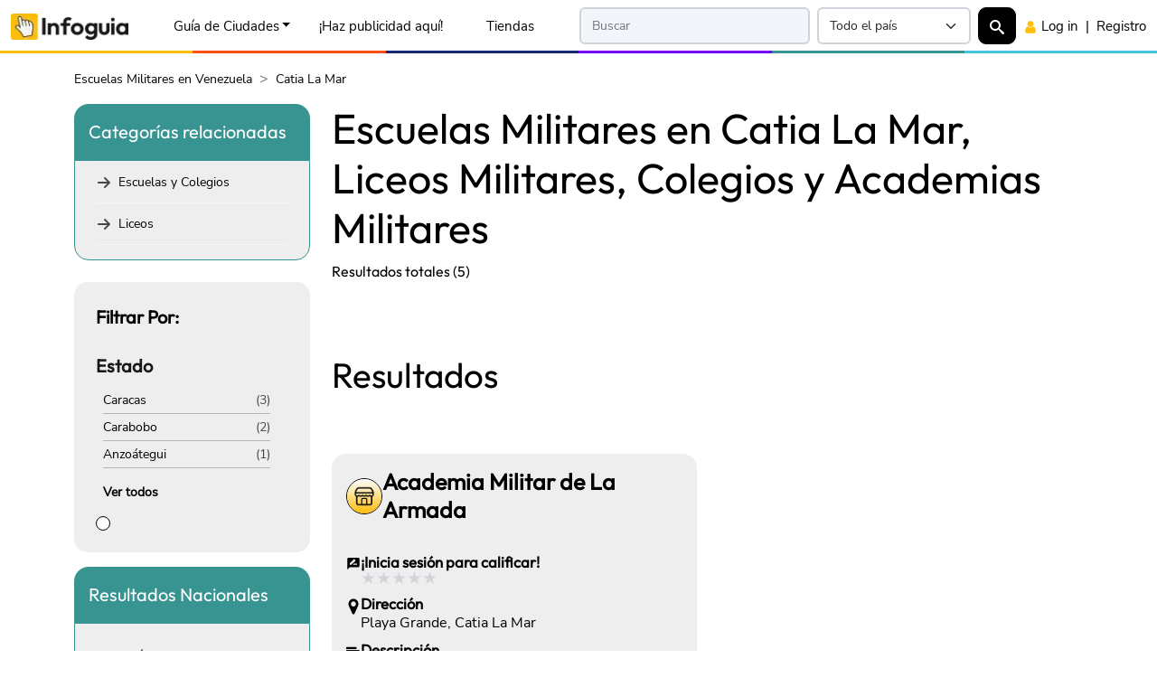

--- FILE ---
content_type: text/html;charset=UTF-8
request_url: https://infoguia.com/ct.asp?key=escuelas-militares-colegios-militares-catia-la-mar&cat=2186&ciud=96
body_size: 42858
content:
<!DOCTYPE html>
<html lang="es">
<head>
<link rel="preconnect" href="https://cdninfoguia.com" crossorigin>
<!-- Google Tag Manager --><script>(function(w,d,s,l,i){w[l]=w[l]||[];w[l].push({'gtm.start':new Date().getTime(),event:'gtm.js'});var f=d.getElementsByTagName(s)[0],j=d.createElement(s),dl=l!='dataLayer'?'&l='+l:'';j.async=true;j.src='https://www.googletagmanager.com/gtm.js?id='+i+dl;f.parentNode.insertBefore(j,f);})(window,document,'script','dataLayer','GTM-P754D8F');</script><!-- End Google Tag Manager --><meta charset="utf-8">
<title>Escuelas Militares en Catia La Mar, Liceos Militares en Catia La Mar, Colegios y Academias Militares | Infoguia Venezuela</title>
<meta name="robots" content="index, follow" />
<meta name="description" content="Escuelas Militares en Catia La Mar. Liceos Militares Catia La Mar. Búsqueda de Escuelas Militares y Liceos Militares en Catia La Mar. Principales Escuelas Militares y Liceos Militares en Catia La Mar." />
<meta property="fb:app_id" content="1649287882032632"/>
<meta name="viewport" content="width=device-width, initial-scale=1, minimum-scale=1">
<link rel="apple-touch-icon" sizes="180x180" href="/apple-touch-icon.png">
<link rel="icon" type="image/png" sizes="48x48" href="/favicon-48x48.png">
<link rel="icon" type="image/png" sizes="32x32" href="/favicon-32x32.png">
<link rel="icon" type="image/png" sizes="192x192" href="/android-chrome-192x192.png">
<link rel="icon" type="image/png" sizes="16x16" href="/favicon-16x16.png">
<link rel="manifest" href="/site.webmanifest">
<link rel="mask-icon" href="/safari-pinned-tab.svg" color="#5bbad5">
<meta name="msapplication-TileColor" content="#2d89ef">
<meta name="theme-color" content="#ffffff">
<link rel="preload" as="image" type="image/webp" href="https://cdninfoguia.com/ven/img/clients-ads/logos/company_free_tienda.webp">
<link rel="preload" as="font" type="font/woff" href="https://cdninfoguia.com/all-sites/assets/fonts/outfit-v6-latin-regular.woff2" crossorigin>
<link rel="preload" as="font" type="font/woff2" href="https://cdninfoguia.com/all-sites/assets/fonts/nunito-sans-v12-latin-regular.woff2" crossorigin>
<style>
     @font-face{font-family:Outfit;font-display:block;font-style:normal;font-weight:400;src:url('https://cdninfoguia.com/all-sites/assets/fonts/outfit-v6-latin-regular.woff2') format('woff2')}@font-face{font-family:'Nunito Sans';font-display:swap;font-style:normal;font-weight:400;src:url('https://cdninfoguia.com/all-sites/assets/fonts/nunito-sans-v12-latin-regular.woff2') format('woff2')}
     :root{--bs-font-sans-serif:"Nunito Sans",system-ui,-apple-system,"Segoe UI",Roboto,"Helvetica Neue","Noto Sans","Liberation Sans",Arial,sans-serif;--bs-font-monospace:SFMono-Regular,Menlo,Monaco,Consolas,"Liberation Mono","Courier New",monospace;--bs-body-font-family:var(--bs-font-sans-serif);--bs-body-font-size:1rem;--bs-body-font-weight:400;--bs-body-line-height:1.5;--img-hero-image: url('');--img-hero-image-mobile: url('');--height-navbar: 59px;}
     *,::after,::before{box-sizing:border-box}@media (prefers-reduced-motion:no-preference){:root{scroll-behavior:smooth}}body{margin:0;font-family:var(--bs-body-font-family);font-size:var(--bs-body-font-size);font-weight:var(--bs-body-font-weight);line-height:var(--bs-body-line-height);text-align:var(--bs-body-text-align);-webkit-text-size-adjust:100%;-webkit-tap-highlight-color:transparent}h1,h2,h3,h4,h5,h6{margin-top:0;margin-bottom:.5rem;font-family:Outfit,system-ui,-apple-system,"Segoe UI",Roboto,"Helvetica Neue","Noto Sans","Liberation Sans",Arial,sans-serif;font-weight:500;line-height:1.2}h1{font-size:calc(.6rem + 2.96875vmin)}@media (min-width:1024px) and (min-height:1024px){h1{font-size:2.5rem}}h2{font-size:calc(.575rem + 2.2265625vmin)}@media (min-width:1024px) and (min-height:1024px){h2{font-size:2rem}}h3{font-size:calc(.5625rem + 1.85546875vmin)}@media (min-width:1024px) and (min-height:1024px){h3{font-size:1.75rem}}h4{font-size:calc(.55rem + 1.484375vmin)}@media (min-width:1024px) and (min-height:1024px){h4{font-size:1.5rem}}h5{font-size:calc(.5375rem + 1.11328125vmin)}@media (min-width:1024px) and (min-height:1024px){h5{font-size:1.25rem}}h6{font-size:calc(.525rem + .7421875vmin)}@media (min-width:1024px) and (min-height:1024px){h6{font-size:1rem}}.fs-sub-title-card,.fs-sub-title-page,.fs-text-5,.fs-text-6,.fs-title-card,.fs-title-page,.fs-title-top,.outfit-no-title-class{font-family:Outfit,system-ui,-apple-system,"Segoe UI",Roboto,"Helvetica Neue","Noto Sans","Liberation Sans",Arial,sans-serif!important}p{margin-top:0;margin-bottom:0}ol,ul{padding-left:2rem}dl,ol,ul{margin-top:0;margin-bottom:1rem}ol ol,ol ul,ul ol,ul ul{margin-bottom:0}b,strong{font-weight:bolder}img,svg{vertical-align:middle}button{border-radius:0}button,input,optgroup,select,textarea{margin:0;font-family:inherit;font-size:inherit;line-height:inherit}select{word-wrap:normal}select:disabled{opacity:1}
     @media screen and (min-width:601px){.desk-hid{display:none!important}}@media screen and (max-width:600px){.mob-hid{display:none!important}}@media screen and (min-width:991px){.desk-hid-lg{display:none!important}}@media screen and (max-width:992px){.mob-hid-lg{display:none!important}}
     .navform.opacity-0,.search-overlay{pointer-events:none}.menu-sso-block,.search-content,.search-overlay{opacity:0;transition:opacity .4s,transform .4s}.hidden-overlay,.search-overlay.d-none{opacity:0;pointer-events:none}.search-overlay{position:fixed;top:0;left:0;width:100%;height:100%;background:rgba(255,255,255,.96);z-index:9999;display:flex;align-items:flex-start;padding-top:4rem;justify-content:center;transform:scale(.95)}.menu-sso-block.show,.search-overlay.show .search-content{opacity:1;transform:translateY(0)}.menu-sso-block{display:none;transform:translateY(-10px)}
     @media screen and (max-width:767px){.mob-hid{display:none!important}}@media screen and (min-width:768px){.desk-hid{display:none!important}}@media screen and (min-width:600px) and (max-width:767px){.desk-hid{display:flex!important}}
     body{padding-top:3.7rem;}     ins.adsbygoogle[data-ad-status="unfilled"]{display: none !important;}
     .container,.container-fluid,.container-lg,.container-md,.container-sm,.container-xl,.container-xxl{--bs-gutter-x:1.5rem;--bs-gutter-y:0;width:100%;padding-right:calc(var(--bs-gutter-x) * .5);padding-left:calc(var(--bs-gutter-x) * .5);margin-right:auto;margin-left:auto}@media (min-width:576px){.container,.container-sm{max-width:540px}}@media (min-width:768px){.container,.container-md,.container-sm{max-width:720px}}@media (min-width:992px){.container,.container-lg,.container-md,.container-sm{max-width:960px}}@media (min-width:1200px){.container,.container-lg,.container-md,.container-sm,.container-xl{max-width:1140px}}@media (min-width:1400px){.container,.container-lg,.container-md,.container-sm,.container-xl,.container-xxl{max-width:1320px}}
     .d-inline{display:inline!important}.d-block{display:block!important}.d-flex{display:flex!important}.d-none{display:none!important}.align-items-center{align-items:center!important}.m-0{margin:0!important}.m-1{margin:.25rem!important}.m-2{margin:.5rem!important}.m-3{margin:1rem!important}.m-4{margin:1.5rem!important}.m-5{margin:3rem!important}.m-6{margin:5rem!important}.m-7{margin:6rem!important}.m-8{margin:7rem!important}.m-auto{margin:auto!important}.mx-0{margin-right:0!important;margin-left:0!important}.mx-1{margin-right:.25rem!important;margin-left:.25rem!important}.mx-2{margin-right:.5rem!important;margin-left:.5rem!important}.mx-3{margin-right:1rem!important;margin-left:1rem!important}.mx-4{margin-right:1.5rem!important;margin-left:1.5rem!important}.mx-5{margin-right:3rem!important;margin-left:3rem!important}.mx-6{margin-right:5rem!important;margin-left:5rem!important}.mx-7{margin-right:6rem!important;margin-left:6rem!important}.mx-8{margin-right:7rem!important;margin-left:7rem!important}.mx-auto{margin-right:auto!important;margin-left:auto!important}.my-0{margin-top:0!important;margin-bottom:0!important}.my-1{margin-top:.25rem!important;margin-bottom:.25rem!important}.my-2{margin-top:.5rem!important;margin-bottom:.5rem!important}.my-3{margin-top:1rem!important;margin-bottom:1rem!important}.my-4{margin-top:1.5rem!important;margin-bottom:1.5rem!important}.my-5{margin-top:3rem!important;margin-bottom:3rem!important}.my-6{margin-top:5rem!important;margin-bottom:5rem!important}.my-7{margin-top:6rem!important;margin-bottom:6rem!important}.my-8{margin-top:7rem!important;margin-bottom:7rem!important}.my-auto{margin-top:auto!important;margin-bottom:auto!important}.mt-0{margin-top:0!important}.mt-1{margin-top:.25rem!important}.mt-2{margin-top:.5rem!important}.mt-3{margin-top:1rem!important}.mt-4{margin-top:1.5rem!important}.mt-5{margin-top:3rem!important}.mt-6{margin-top:5rem!important}.mt-7{margin-top:6rem!important}.mt-8{margin-top:7rem!important}.mt-auto{margin-top:auto!important}.me-0{margin-right:0!important}.me-1{margin-right:.25rem!important}.me-2{margin-right:.5rem!important}.me-3{margin-right:1rem!important}.me-4{margin-right:1.5rem!important}.me-5{margin-right:3rem!important}.me-6{margin-right:5rem!important}.me-7{margin-right:6rem!important}.me-8{margin-right:7rem!important}.me-auto{margin-right:auto!important}.mb-0{margin-bottom:0!important}.mb-1{margin-bottom:.25rem!important}.mb-2{margin-bottom:.5rem!important}.mb-3{margin-bottom:1rem!important}.mb-4{margin-bottom:1.5rem!important}.mb-5{margin-bottom:3rem!important}.mb-6{margin-bottom:5rem!important}.mb-7{margin-bottom:6rem!important}.mb-8{margin-bottom:7rem!important}.mb-auto{margin-bottom:auto!important}.ms-0{margin-left:0!important}.ms-1{margin-left:.25rem!important}.ms-2{margin-left:.5rem!important}.ms-3{margin-left:1rem!important}.ms-4{margin-left:1.5rem!important}.ms-5{margin-left:3rem!important}.ms-6{margin-left:5rem!important}.ms-7{margin-left:6rem!important}.ms-8{margin-left:7rem!important}.ms-auto{margin-left:auto!important}.p-0{padding:0!important}.p-1{padding:.25rem!important}.p-2{padding:.5rem!important}.p-3{padding:1rem!important}.p-4{padding:1.5rem!important}.p-5{padding:3rem!important}.p-6{padding:5rem!important}.p-7{padding:6rem!important}.p-8{padding:7rem!important}.px-0{padding-right:0!important;padding-left:0!important}.px-1{padding-right:.25rem!important;padding-left:.25rem!important}.px-2{padding-right:.5rem!important;padding-left:.5rem!important}.px-3{padding-right:1rem!important;padding-left:1rem!important}.px-4{padding-right:1.5rem!important;padding-left:1.5rem!important}.px-5{padding-right:3rem!important;padding-left:3rem!important}.px-6{padding-right:5rem!important;padding-left:5rem!important}.px-7{padding-right:6rem!important;padding-left:6rem!important}.px-8{padding-right:7rem!important;padding-left:7rem!important}.py-0{padding-top:0!important;padding-bottom:0!important}.py-1{padding-top:.25rem!important;padding-bottom:.25rem!important}.py-2{padding-top:.5rem!important;padding-bottom:.5rem!important}.py-3{padding-top:1rem!important;padding-bottom:1rem!important}.py-4{padding-top:1.5rem!important;padding-bottom:1.5rem!important}.py-5{padding-top:3rem!important;padding-bottom:3rem!important}.py-6{padding-top:5rem!important;padding-bottom:5rem!important}.py-7{padding-top:6rem!important;padding-bottom:6rem!important}.py-8{padding-top:7rem!important;padding-bottom:7rem!important}.pt-0{padding-top:0!important}.pt-1{padding-top:.25rem!important}.pt-2{padding-top:.5rem!important}.pt-3{padding-top:1rem!important}.pt-4{padding-top:1.5rem!important}.pt-5{padding-top:3rem!important}.pt-6{padding-top:5rem!important}.pt-7{padding-top:6rem!important}.pt-8{padding-top:7rem!important}.pe-0{padding-right:0!important}.pe-1{padding-right:.25rem!important}.pe-2{padding-right:.5rem!important}.pe-3{padding-right:1rem!important}.pe-4{padding-right:1.5rem!important}.pe-5{padding-right:3rem!important}.pe-6{padding-right:5rem!important}.pe-7{padding-right:6rem!important}.pe-8{padding-right:7rem!important}.pb-0{padding-bottom:0!important}.pb-1{padding-bottom:.25rem!important}.pb-2{padding-bottom:.5rem!important}.pb-3{padding-bottom:1rem!important}.pb-4{padding-bottom:1.5rem!important}.pb-5{padding-bottom:3rem!important}.pb-6{padding-bottom:5rem!important}.pb-7{padding-bottom:6rem!important}.pb-8{padding-bottom:7rem!important}.ps-0{padding-left:0!important}.ps-1{padding-left:.25rem!important}.ps-2{padding-left:.5rem!important}.ps-3{padding-left:1rem!important}.ps-4{padding-left:1.5rem!important}.ps-5{padding-left:3rem!important}.ps-6{padding-left:5rem!important}.ps-7{padding-left:6rem!important}.ps-8{padding-left:7rem!important}.fs-1{font-size:calc(.6rem + 2.96875vmin)!important}.fs-2{font-size:calc(.575rem + 2.2265625vmin)!important}.fs-3{font-size:calc(.5625rem + 1.85546875vmin)!important}.fs-4{font-size:calc(.55rem + 1.484375vmin)!important}.fs-5{font-size:calc(.5375rem + 1.11328125vmin)!important}.fs-6{font-size:calc(.525rem + .7421875vmin)!important}.fs-title-top{font-size:calc(.7125rem + 6.30859375vmin)!important}.fs-title-page{font-size:calc(.62rem + 3.5625vmin)!important}.fs-sub-title-page{font-size:calc(.595rem + 2.8203125vmin)!important}.fs-title-card{font-size:calc(.585rem + 2.5234375vmin)!important}.fs-sub-title-card{font-size:calc(.54rem + 1.1875vmin)!important}.fs-text-button{font-size:calc(.5125rem + .37109375vmin)!important}.fs-text-button-1{font-size:calc(.51875rem + .556640625vmin)!important}.fs-text-button-2{font-size:calc(.525rem + .7421875vmin)!important}.fs-text-0-9{font-size:calc(.5125rem + .37109375vmin)!important}.fs-text-1{font-size:calc(.519rem + .5640625vmin)!important}.fs-text-2{font-size:calc(.525rem + .7421875vmin)!important}.fs-text-3{font-size:calc(.53125rem + .927734375vmin)!important}.fs-text-4{font-size:calc(.5375rem + 1.11328125vmin)!important}.fs-text-5{font-size:calc(.553125rem + 1.5771484375vmin)!important}.fs-text-6{font-size:calc(.5625rem + 1.85546875vmin)!important}.fs-text-7{font-size:calc(.575rem + 2.2265625vmin)!important}@media (min-width:576px){.d-sm-inline{display:inline!important}.d-sm-block{display:block!important}.d-sm-flex{display:flex!important}.d-sm-none{display:none!important}.align-items-sm-center{align-items:center!important}.m-sm-0{margin:0!important}.m-sm-1{margin:.25rem!important}.m-sm-2{margin:.5rem!important}.m-sm-3{margin:1rem!important}.m-sm-4{margin:1.5rem!important}.m-sm-5{margin:3rem!important}.m-sm-6{margin:5rem!important}.m-sm-7{margin:6rem!important}.m-sm-8{margin:7rem!important}.m-sm-auto{margin:auto!important}.mx-sm-0{margin-right:0!important;margin-left:0!important}.mx-sm-1{margin-right:.25rem!important;margin-left:.25rem!important}.mx-sm-2{margin-right:.5rem!important;margin-left:.5rem!important}.mx-sm-3{margin-right:1rem!important;margin-left:1rem!important}.mx-sm-4{margin-right:1.5rem!important;margin-left:1.5rem!important}.mx-sm-5{margin-right:3rem!important;margin-left:3rem!important}.mx-sm-6{margin-right:5rem!important;margin-left:5rem!important}.mx-sm-7{margin-right:6rem!important;margin-left:6rem!important}.mx-sm-8{margin-right:7rem!important;margin-left:7rem!important}.mx-sm-auto{margin-right:auto!important;margin-left:auto!important}.my-sm-0{margin-top:0!important;margin-bottom:0!important}.my-sm-1{margin-top:.25rem!important;margin-bottom:.25rem!important}.my-sm-2{margin-top:.5rem!important;margin-bottom:.5rem!important}.my-sm-3{margin-top:1rem!important;margin-bottom:1rem!important}.my-sm-4{margin-top:1.5rem!important;margin-bottom:1.5rem!important}.my-sm-5{margin-top:3rem!important;margin-bottom:3rem!important}.my-sm-6{margin-top:5rem!important;margin-bottom:5rem!important}.my-sm-7{margin-top:6rem!important;margin-bottom:6rem!important}.my-sm-8{margin-top:7rem!important;margin-bottom:7rem!important}.my-sm-auto{margin-top:auto!important;margin-bottom:auto!important}.mt-sm-0{margin-top:0!important}.mt-sm-1{margin-top:.25rem!important}.mt-sm-2{margin-top:.5rem!important}.mt-sm-3{margin-top:1rem!important}.mt-sm-4{margin-top:1.5rem!important}.mt-sm-5{margin-top:3rem!important}.mt-sm-6{margin-top:5rem!important}.mt-sm-7{margin-top:6rem!important}.mt-sm-8{margin-top:7rem!important}.mt-sm-auto{margin-top:auto!important}.me-sm-0{margin-right:0!important}.me-sm-1{margin-right:.25rem!important}.me-sm-2{margin-right:.5rem!important}.me-sm-3{margin-right:1rem!important}.me-sm-4{margin-right:1.5rem!important}.me-sm-5{margin-right:3rem!important}.me-sm-6{margin-right:5rem!important}.me-sm-7{margin-right:6rem!important}.me-sm-8{margin-right:7rem!important}.me-sm-auto{margin-right:auto!important}.mb-sm-0{margin-bottom:0!important}.mb-sm-1{margin-bottom:.25rem!important}.mb-sm-2{margin-bottom:.5rem!important}.mb-sm-3{margin-bottom:1rem!important}.mb-sm-4{margin-bottom:1.5rem!important}.mb-sm-5{margin-bottom:3rem!important}.mb-sm-6{margin-bottom:5rem!important}.mb-sm-7{margin-bottom:6rem!important}.mb-sm-8{margin-bottom:7rem!important}.mb-sm-auto{margin-bottom:auto!important}.ms-sm-0{margin-left:0!important}.ms-sm-1{margin-left:.25rem!important}.ms-sm-2{margin-left:.5rem!important}.ms-sm-3{margin-left:1rem!important}.ms-sm-4{margin-left:1.5rem!important}.ms-sm-5{margin-left:3rem!important}.ms-sm-6{margin-left:5rem!important}.ms-sm-7{margin-left:6rem!important}.ms-sm-8{margin-left:7rem!important}.ms-sm-auto{margin-left:auto!important}.p-sm-0{padding:0!important}.p-sm-1{padding:.25rem!important}.p-sm-2{padding:.5rem!important}.p-sm-3{padding:1rem!important}.p-sm-4{padding:1.5rem!important}.p-sm-5{padding:3rem!important}.p-sm-6{padding:5rem!important}.p-sm-7{padding:6rem!important}.p-sm-8{padding:7rem!important}.px-sm-0{padding-right:0!important;padding-left:0!important}.px-sm-1{padding-right:.25rem!important;padding-left:.25rem!important}.px-sm-2{padding-right:.5rem!important;padding-left:.5rem!important}.px-sm-3{padding-right:1rem!important;padding-left:1rem!important}.px-sm-4{padding-right:1.5rem!important;padding-left:1.5rem!important}.px-sm-5{padding-right:3rem!important;padding-left:3rem!important}.px-sm-6{padding-right:5rem!important;padding-left:5rem!important}.px-sm-7{padding-right:6rem!important;padding-left:6rem!important}.px-sm-8{padding-right:7rem!important;padding-left:7rem!important}.py-sm-0{padding-top:0!important;padding-bottom:0!important}.py-sm-1{padding-top:.25rem!important;padding-bottom:.25rem!important}.py-sm-2{padding-top:.5rem!important;padding-bottom:.5rem!important}.py-sm-3{padding-top:1rem!important;padding-bottom:1rem!important}.py-sm-4{padding-top:1.5rem!important;padding-bottom:1.5rem!important}.py-sm-5{padding-top:3rem!important;padding-bottom:3rem!important}.py-sm-6{padding-top:5rem!important;padding-bottom:5rem!important}.py-sm-7{padding-top:6rem!important;padding-bottom:6rem!important}.py-sm-8{padding-top:7rem!important;padding-bottom:7rem!important}.pt-sm-0{padding-top:0!important}.pt-sm-1{padding-top:.25rem!important}.pt-sm-2{padding-top:.5rem!important}.pt-sm-3{padding-top:1rem!important}.pt-sm-4{padding-top:1.5rem!important}.pt-sm-5{padding-top:3rem!important}.pt-sm-6{padding-top:5rem!important}.pt-sm-7{padding-top:6rem!important}.pt-sm-8{padding-top:7rem!important}.pe-sm-0{padding-right:0!important}.pe-sm-1{padding-right:.25rem!important}.pe-sm-2{padding-right:.5rem!important}.pe-sm-3{padding-right:1rem!important}.pe-sm-4{padding-right:1.5rem!important}.pe-sm-5{padding-right:3rem!important}.pe-sm-6{padding-right:5rem!important}.pe-sm-7{padding-right:6rem!important}.pe-sm-8{padding-right:7rem!important}.pb-sm-0{padding-bottom:0!important}.pb-sm-1{padding-bottom:.25rem!important}.pb-sm-2{padding-bottom:.5rem!important}.pb-sm-3{padding-bottom:1rem!important}.pb-sm-4{padding-bottom:1.5rem!important}.pb-sm-5{padding-bottom:3rem!important}.pb-sm-6{padding-bottom:5rem!important}.pb-sm-7{padding-bottom:6rem!important}.pb-sm-8{padding-bottom:7rem!important}.ps-sm-0{padding-left:0!important}.ps-sm-1{padding-left:.25rem!important}.ps-sm-2{padding-left:.5rem!important}.ps-sm-3{padding-left:1rem!important}.ps-sm-4{padding-left:1.5rem!important}.ps-sm-5{padding-left:3rem!important}.ps-sm-6{padding-left:5rem!important}.ps-sm-7{padding-left:6rem!important}.ps-sm-8{padding-left:7rem!important}}@media (min-width:768px){.d-md-inline{display:inline!important}.d-md-block{display:block!important}.d-md-flex{display:flex!important}.d-md-none{display:none!important}.align-items-md-center{align-items:center!important}.m-md-0{margin:0!important}.m-md-1{margin:.25rem!important}.m-md-2{margin:.5rem!important}.m-md-3{margin:1rem!important}.m-md-4{margin:1.5rem!important}.m-md-5{margin:3rem!important}.m-md-6{margin:5rem!important}.m-md-7{margin:6rem!important}.m-md-8{margin:7rem!important}.m-md-auto{margin:auto!important}.mx-md-0{margin-right:0!important;margin-left:0!important}.mx-md-1{margin-right:.25rem!important;margin-left:.25rem!important}.mx-md-2{margin-right:.5rem!important;margin-left:.5rem!important}.mx-md-3{margin-right:1rem!important;margin-left:1rem!important}.mx-md-4{margin-right:1.5rem!important;margin-left:1.5rem!important}.mx-md-5{margin-right:3rem!important;margin-left:3rem!important}.mx-md-6{margin-right:5rem!important;margin-left:5rem!important}.mx-md-7{margin-right:6rem!important;margin-left:6rem!important}.mx-md-8{margin-right:7rem!important;margin-left:7rem!important}.mx-md-auto{margin-right:auto!important;margin-left:auto!important}.my-md-0{margin-top:0!important;margin-bottom:0!important}.my-md-1{margin-top:.25rem!important;margin-bottom:.25rem!important}.my-md-2{margin-top:.5rem!important;margin-bottom:.5rem!important}.my-md-3{margin-top:1rem!important;margin-bottom:1rem!important}.my-md-4{margin-top:1.5rem!important;margin-bottom:1.5rem!important}.my-md-5{margin-top:3rem!important;margin-bottom:3rem!important}.my-md-6{margin-top:5rem!important;margin-bottom:5rem!important}.my-md-7{margin-top:6rem!important;margin-bottom:6rem!important}.my-md-8{margin-top:7rem!important;margin-bottom:7rem!important}.my-md-auto{margin-top:auto!important;margin-bottom:auto!important}.mt-md-0{margin-top:0!important}.mt-md-1{margin-top:.25rem!important}.mt-md-2{margin-top:.5rem!important}.mt-md-3{margin-top:1rem!important}.mt-md-4{margin-top:1.5rem!important}.mt-md-5{margin-top:3rem!important}.mt-md-6{margin-top:5rem!important}.mt-md-7{margin-top:6rem!important}.mt-md-8{margin-top:7rem!important}.mt-md-auto{margin-top:auto!important}.me-md-0{margin-right:0!important}.me-md-1{margin-right:.25rem!important}.me-md-2{margin-right:.5rem!important}.me-md-3{margin-right:1rem!important}.me-md-4{margin-right:1.5rem!important}.me-md-5{margin-right:3rem!important}.me-md-6{margin-right:5rem!important}.me-md-7{margin-right:6rem!important}.me-md-8{margin-right:7rem!important}.me-md-auto{margin-right:auto!important}.mb-md-0{margin-bottom:0!important}.mb-md-1{margin-bottom:.25rem!important}.mb-md-2{margin-bottom:.5rem!important}.mb-md-3{margin-bottom:1rem!important}.mb-md-4{margin-bottom:1.5rem!important}.mb-md-5{margin-bottom:3rem!important}.mb-md-6{margin-bottom:5rem!important}.mb-md-7{margin-bottom:6rem!important}.mb-md-8{margin-bottom:7rem!important}.mb-md-auto{margin-bottom:auto!important}.ms-md-0{margin-left:0!important}.ms-md-1{margin-left:.25rem!important}.ms-md-2{margin-left:.5rem!important}.ms-md-3{margin-left:1rem!important}.ms-md-4{margin-left:1.5rem!important}.ms-md-5{margin-left:3rem!important}.ms-md-6{margin-left:5rem!important}.ms-md-7{margin-left:6rem!important}.ms-md-8{margin-left:7rem!important}.ms-md-auto{margin-left:auto!important}.p-md-0{padding:0!important}.p-md-1{padding:.25rem!important}.p-md-2{padding:.5rem!important}.p-md-3{padding:1rem!important}.p-md-4{padding:1.5rem!important}.p-md-5{padding:3rem!important}.p-md-6{padding:5rem!important}.p-md-7{padding:6rem!important}.p-md-8{padding:7rem!important}.px-md-0{padding-right:0!important;padding-left:0!important}.px-md-1{padding-right:.25rem!important;padding-left:.25rem!important}.px-md-2{padding-right:.5rem!important;padding-left:.5rem!important}.px-md-3{padding-right:1rem!important;padding-left:1rem!important}.px-md-4{padding-right:1.5rem!important;padding-left:1.5rem!important}.px-md-5{padding-right:3rem!important;padding-left:3rem!important}.px-md-6{padding-right:5rem!important;padding-left:5rem!important}.px-md-7{padding-right:6rem!important;padding-left:6rem!important}.px-md-8{padding-right:7rem!important;padding-left:7rem!important}.py-md-0{padding-top:0!important;padding-bottom:0!important}.py-md-1{padding-top:.25rem!important;padding-bottom:.25rem!important}.py-md-2{padding-top:.5rem!important;padding-bottom:.5rem!important}.py-md-3{padding-top:1rem!important;padding-bottom:1rem!important}.py-md-4{padding-top:1.5rem!important;padding-bottom:1.5rem!important}.py-md-5{padding-top:3rem!important;padding-bottom:3rem!important}.py-md-6{padding-top:5rem!important;padding-bottom:5rem!important}.py-md-7{padding-top:6rem!important;padding-bottom:6rem!important}.py-md-8{padding-top:7rem!important;padding-bottom:7rem!important}.pt-md-0{padding-top:0!important}.pt-md-1{padding-top:.25rem!important}.pt-md-2{padding-top:.5rem!important}.pt-md-3{padding-top:1rem!important}.pt-md-4{padding-top:1.5rem!important}.pt-md-5{padding-top:3rem!important}.pt-md-6{padding-top:5rem!important}.pt-md-7{padding-top:6rem!important}.pt-md-8{padding-top:7rem!important}.pe-md-0{padding-right:0!important}.pe-md-1{padding-right:.25rem!important}.pe-md-2{padding-right:.5rem!important}.pe-md-3{padding-right:1rem!important}.pe-md-4{padding-right:1.5rem!important}.pe-md-5{padding-right:3rem!important}.pe-md-6{padding-right:5rem!important}.pe-md-7{padding-right:6rem!important}.pe-md-8{padding-right:7rem!important}.pb-md-0{padding-bottom:0!important}.pb-md-1{padding-bottom:.25rem!important}.pb-md-2{padding-bottom:.5rem!important}.pb-md-3{padding-bottom:1rem!important}.pb-md-4{padding-bottom:1.5rem!important}.pb-md-5{padding-bottom:3rem!important}.pb-md-6{padding-bottom:5rem!important}.pb-md-7{padding-bottom:6rem!important}.pb-md-8{padding-bottom:7rem!important}.ps-md-0{padding-left:0!important}.ps-md-1{padding-left:.25rem!important}.ps-md-2{padding-left:.5rem!important}.ps-md-3{padding-left:1rem!important}.ps-md-4{padding-left:1.5rem!important}.ps-md-5{padding-left:3rem!important}.ps-md-6{padding-left:5rem!important}.ps-md-7{padding-left:6rem!important}.ps-md-8{padding-left:7rem!important}}     @media (min-width:992px){.d-lg-inline{display:inline!important}.d-lg-block{display:block!important}.d-lg-flex{display:flex!important}.d-lg-none{display:none!important}.align-items-lg-center{align-items:center!important}.m-lg-0{margin:0!important}.m-lg-1{margin:.25rem!important}.m-lg-2{margin:.5rem!important}.m-lg-3{margin:1rem!important}.m-lg-4{margin:1.5rem!important}.m-lg-5{margin:3rem!important}.m-lg-6{margin:5rem!important}.m-lg-7{margin:6rem!important}.m-lg-8{margin:7rem!important}.m-lg-auto{margin:auto!important}.mx-lg-0{margin-right:0!important;margin-left:0!important}.mx-lg-1{margin-right:.25rem!important;margin-left:.25rem!important}.mx-lg-2{margin-right:.5rem!important;margin-left:.5rem!important}.mx-lg-3{margin-right:1rem!important;margin-left:1rem!important}.mx-lg-4{margin-right:1.5rem!important;margin-left:1.5rem!important}.mx-lg-5{margin-right:3rem!important;margin-left:3rem!important}.mx-lg-6{margin-right:5rem!important;margin-left:5rem!important}.mx-lg-7{margin-right:6rem!important;margin-left:6rem!important}.mx-lg-8{margin-right:7rem!important;margin-left:7rem!important}.mx-lg-auto{margin-right:auto!important;margin-left:auto!important}.my-lg-0{margin-top:0!important;margin-bottom:0!important}.my-lg-1{margin-top:.25rem!important;margin-bottom:.25rem!important}.my-lg-2{margin-top:.5rem!important;margin-bottom:.5rem!important}.my-lg-3{margin-top:1rem!important;margin-bottom:1rem!important}.my-lg-4{margin-top:1.5rem!important;margin-bottom:1.5rem!important}.my-lg-5{margin-top:3rem!important;margin-bottom:3rem!important}.my-lg-6{margin-top:5rem!important;margin-bottom:5rem!important}.my-lg-7{margin-top:6rem!important;margin-bottom:6rem!important}.my-lg-8{margin-top:7rem!important;margin-bottom:7rem!important}.my-lg-auto{margin-top:auto!important;margin-bottom:auto!important}.mt-lg-0{margin-top:0!important}.mt-lg-1{margin-top:.25rem!important}.mt-lg-2{margin-top:.5rem!important}.mt-lg-3{margin-top:1rem!important}.mt-lg-4{margin-top:1.5rem!important}.mt-lg-5{margin-top:3rem!important}.mt-lg-6{margin-top:5rem!important}.mt-lg-7{margin-top:6rem!important}.mt-lg-8{margin-top:7rem!important}.mt-lg-auto{margin-top:auto!important}.me-lg-0{margin-right:0!important}.me-lg-1{margin-right:.25rem!important}.me-lg-2{margin-right:.5rem!important}.me-lg-3{margin-right:1rem!important}.me-lg-4{margin-right:1.5rem!important}.me-lg-5{margin-right:3rem!important}.me-lg-6{margin-right:5rem!important}.me-lg-7{margin-right:6rem!important}.me-lg-8{margin-right:7rem!important}.me-lg-auto{margin-right:auto!important}.mb-lg-0{margin-bottom:0!important}.mb-lg-1{margin-bottom:.25rem!important}.mb-lg-2{margin-bottom:.5rem!important}.mb-lg-3{margin-bottom:1rem!important}.mb-lg-4{margin-bottom:1.5rem!important}.mb-lg-5{margin-bottom:3rem!important}.mb-lg-6{margin-bottom:5rem!important}.mb-lg-7{margin-bottom:6rem!important}.mb-lg-8{margin-bottom:7rem!important}.mb-lg-auto{margin-bottom:auto!important}.ms-lg-0{margin-left:0!important}.ms-lg-1{margin-left:.25rem!important}.ms-lg-2{margin-left:.5rem!important}.ms-lg-3{margin-left:1rem!important}.ms-lg-4{margin-left:1.5rem!important}.ms-lg-5{margin-left:3rem!important}.ms-lg-6{margin-left:5rem!important}.ms-lg-7{margin-left:6rem!important}.ms-lg-8{margin-left:7rem!important}.ms-lg-auto{margin-left:auto!important}.p-lg-0{padding:0!important}.p-lg-1{padding:.25rem!important}.p-lg-2{padding:.5rem!important}.p-lg-3{padding:1rem!important}.p-lg-4{padding:1.5rem!important}.p-lg-5{padding:3rem!important}.p-lg-6{padding:5rem!important}.p-lg-7{padding:6rem!important}.p-lg-8{padding:7rem!important}.px-lg-0{padding-right:0!important;padding-left:0!important}.px-lg-1{padding-right:.25rem!important;padding-left:.25rem!important}.px-lg-2{padding-right:.5rem!important;padding-left:.5rem!important}.px-lg-3{padding-right:1rem!important;padding-left:1rem!important}.px-lg-4{padding-right:1.5rem!important;padding-left:1.5rem!important}.px-lg-5{padding-right:3rem!important;padding-left:3rem!important}.px-lg-6{padding-right:5rem!important;padding-left:5rem!important}.px-lg-7{padding-right:6rem!important;padding-left:6rem!important}.px-lg-8{padding-right:7rem!important;padding-left:7rem!important}.py-lg-0{padding-top:0!important;padding-bottom:0!important}.py-lg-1{padding-top:.25rem!important;padding-bottom:.25rem!important}.py-lg-2{padding-top:.5rem!important;padding-bottom:.5rem!important}.py-lg-3{padding-top:1rem!important;padding-bottom:1rem!important}.py-lg-4{padding-top:1.5rem!important;padding-bottom:1.5rem!important}.py-lg-5{padding-top:3rem!important;padding-bottom:3rem!important}.py-lg-6{padding-top:5rem!important;padding-bottom:5rem!important}.py-lg-7{padding-top:6rem!important;padding-bottom:6rem!important}.py-lg-8{padding-top:7rem!important;padding-bottom:7rem!important}.pt-lg-0{padding-top:0!important}.pt-lg-1{padding-top:.25rem!important}.pt-lg-2{padding-top:.5rem!important}.pt-lg-3{padding-top:1rem!important}.pt-lg-4{padding-top:1.5rem!important}.pt-lg-5{padding-top:3rem!important}.pt-lg-6{padding-top:5rem!important}.pt-lg-7{padding-top:6rem!important}.pt-lg-8{padding-top:7rem!important}.pe-lg-0{padding-right:0!important}.pe-lg-1{padding-right:.25rem!important}.pe-lg-2{padding-right:.5rem!important}.pe-lg-3{padding-right:1rem!important}.pe-lg-4{padding-right:1.5rem!important}.pe-lg-5{padding-right:3rem!important}.pe-lg-6{padding-right:5rem!important}.pe-lg-7{padding-right:6rem!important}.pe-lg-8{padding-right:7rem!important}.pb-lg-0{padding-bottom:0!important}.pb-lg-1{padding-bottom:.25rem!important}.pb-lg-2{padding-bottom:.5rem!important}.pb-lg-3{padding-bottom:1rem!important}.pb-lg-4{padding-bottom:1.5rem!important}.pb-lg-5{padding-bottom:3rem!important}.pb-lg-6{padding-bottom:5rem!important}.pb-lg-7{padding-bottom:6rem!important}.pb-lg-8{padding-bottom:7rem!important}.ps-lg-0{padding-left:0!important}.ps-lg-1{padding-left:.25rem!important}.ps-lg-2{padding-left:.5rem!important}.ps-lg-3{padding-left:1rem!important}.ps-lg-4{padding-left:1.5rem!important}.ps-lg-5{padding-left:3rem!important}.ps-lg-6{padding-left:5rem!important}.ps-lg-7{padding-left:6rem!important}.ps-lg-8{padding-left:7rem!important}}@media (min-width:1200px){.d-xl-inline{display:inline!important}.d-xl-block{display:block!important}.d-xl-flex{display:flex!important}.d-xl-none{display:none!important}.align-items-xl-center{align-items:center!important}.m-xl-0{margin:0!important}.m-xl-1{margin:.25rem!important}.m-xl-2{margin:.5rem!important}.m-xl-3{margin:1rem!important}.m-xl-4{margin:1.5rem!important}.m-xl-5{margin:3rem!important}.m-xl-6{margin:5rem!important}.m-xl-7{margin:6rem!important}.m-xl-8{margin:7rem!important}.m-xl-auto{margin:auto!important}.mx-xl-0{margin-right:0!important;margin-left:0!important}.mx-xl-1{margin-right:.25rem!important;margin-left:.25rem!important}.mx-xl-2{margin-right:.5rem!important;margin-left:.5rem!important}.mx-xl-3{margin-right:1rem!important;margin-left:1rem!important}.mx-xl-4{margin-right:1.5rem!important;margin-left:1.5rem!important}.mx-xl-5{margin-right:3rem!important;margin-left:3rem!important}.mx-xl-6{margin-right:5rem!important;margin-left:5rem!important}.mx-xl-7{margin-right:6rem!important;margin-left:6rem!important}.mx-xl-8{margin-right:7rem!important;margin-left:7rem!important}.mx-xl-auto{margin-right:auto!important;margin-left:auto!important}.my-xl-0{margin-top:0!important;margin-bottom:0!important}.my-xl-1{margin-top:.25rem!important;margin-bottom:.25rem!important}.my-xl-2{margin-top:.5rem!important;margin-bottom:.5rem!important}.my-xl-3{margin-top:1rem!important;margin-bottom:1rem!important}.my-xl-4{margin-top:1.5rem!important;margin-bottom:1.5rem!important}.my-xl-5{margin-top:3rem!important;margin-bottom:3rem!important}.my-xl-6{margin-top:5rem!important;margin-bottom:5rem!important}.my-xl-7{margin-top:6rem!important;margin-bottom:6rem!important}.my-xl-8{margin-top:7rem!important;margin-bottom:7rem!important}.my-xl-auto{margin-top:auto!important;margin-bottom:auto!important}.mt-xl-0{margin-top:0!important}.mt-xl-1{margin-top:.25rem!important}.mt-xl-2{margin-top:.5rem!important}.mt-xl-3{margin-top:1rem!important}.mt-xl-4{margin-top:1.5rem!important}.mt-xl-5{margin-top:3rem!important}.mt-xl-6{margin-top:5rem!important}.mt-xl-7{margin-top:6rem!important}.mt-xl-8{margin-top:7rem!important}.mt-xl-auto{margin-top:auto!important}.me-xl-0{margin-right:0!important}.me-xl-1{margin-right:.25rem!important}.me-xl-2{margin-right:.5rem!important}.me-xl-3{margin-right:1rem!important}.me-xl-4{margin-right:1.5rem!important}.me-xl-5{margin-right:3rem!important}.me-xl-6{margin-right:5rem!important}.me-xl-7{margin-right:6rem!important}.me-xl-8{margin-right:7rem!important}.me-xl-auto{margin-right:auto!important}.mb-xl-0{margin-bottom:0!important}.mb-xl-1{margin-bottom:.25rem!important}.mb-xl-2{margin-bottom:.5rem!important}.mb-xl-3{margin-bottom:1rem!important}.mb-xl-4{margin-bottom:1.5rem!important}.mb-xl-5{margin-bottom:3rem!important}.mb-xl-6{margin-bottom:5rem!important}.mb-xl-7{margin-bottom:6rem!important}.mb-xl-8{margin-bottom:7rem!important}.mb-xl-auto{margin-bottom:auto!important}.ms-xl-0{margin-left:0!important}.ms-xl-1{margin-left:.25rem!important}.ms-xl-2{margin-left:.5rem!important}.ms-xl-3{margin-left:1rem!important}.ms-xl-4{margin-left:1.5rem!important}.ms-xl-5{margin-left:3rem!important}.ms-xl-6{margin-left:5rem!important}.ms-xl-7{margin-left:6rem!important}.ms-xl-8{margin-left:7rem!important}.ms-xl-auto{margin-left:auto!important}.p-xl-0{padding:0!important}.p-xl-1{padding:.25rem!important}.p-xl-2{padding:.5rem!important}.p-xl-3{padding:1rem!important}.p-xl-4{padding:1.5rem!important}.p-xl-5{padding:3rem!important}.p-xl-6{padding:5rem!important}.p-xl-7{padding:6rem!important}.p-xl-8{padding:7rem!important}.px-xl-0{padding-right:0!important;padding-left:0!important}.px-xl-1{padding-right:.25rem!important;padding-left:.25rem!important}.px-xl-2{padding-right:.5rem!important;padding-left:.5rem!important}.px-xl-3{padding-right:1rem!important;padding-left:1rem!important}.px-xl-4{padding-right:1.5rem!important;padding-left:1.5rem!important}.px-xl-5{padding-right:3rem!important;padding-left:3rem!important}.px-xl-6{padding-right:5rem!important;padding-left:5rem!important}.px-xl-7{padding-right:6rem!important;padding-left:6rem!important}.px-xl-8{padding-right:7rem!important;padding-left:7rem!important}.py-xl-0{padding-top:0!important;padding-bottom:0!important}.py-xl-1{padding-top:.25rem!important;padding-bottom:.25rem!important}.py-xl-2{padding-top:.5rem!important;padding-bottom:.5rem!important}.py-xl-3{padding-top:1rem!important;padding-bottom:1rem!important}.py-xl-4{padding-top:1.5rem!important;padding-bottom:1.5rem!important}.py-xl-5{padding-top:3rem!important;padding-bottom:3rem!important}.py-xl-6{padding-top:5rem!important;padding-bottom:5rem!important}.py-xl-7{padding-top:6rem!important;padding-bottom:6rem!important}.py-xl-8{padding-top:7rem!important;padding-bottom:7rem!important}.pt-xl-0{padding-top:0!important}.pt-xl-1{padding-top:.25rem!important}.pt-xl-2{padding-top:.5rem!important}.pt-xl-3{padding-top:1rem!important}.pt-xl-4{padding-top:1.5rem!important}.pt-xl-5{padding-top:3rem!important}.pt-xl-6{padding-top:5rem!important}.pt-xl-7{padding-top:6rem!important}.pt-xl-8{padding-top:7rem!important}.pe-xl-0{padding-right:0!important}.pe-xl-1{padding-right:.25rem!important}.pe-xl-2{padding-right:.5rem!important}.pe-xl-3{padding-right:1rem!important}.pe-xl-4{padding-right:1.5rem!important}.pe-xl-5{padding-right:3rem!important}.pe-xl-6{padding-right:5rem!important}.pe-xl-7{padding-right:6rem!important}.pe-xl-8{padding-right:7rem!important}.pb-xl-0{padding-bottom:0!important}.pb-xl-1{padding-bottom:.25rem!important}.pb-xl-2{padding-bottom:.5rem!important}.pb-xl-3{padding-bottom:1rem!important}.pb-xl-4{padding-bottom:1.5rem!important}.pb-xl-5{padding-bottom:3rem!important}.pb-xl-6{padding-bottom:5rem!important}.pb-xl-7{padding-bottom:6rem!important}.pb-xl-8{padding-bottom:7rem!important}.ps-xl-0{padding-left:0!important}.ps-xl-1{padding-left:.25rem!important}.ps-xl-2{padding-left:.5rem!important}.ps-xl-3{padding-left:1rem!important}.ps-xl-4{padding-left:1.5rem!important}.ps-xl-5{padding-left:3rem!important}.ps-xl-6{padding-left:5rem!important}.ps-xl-7{padding-left:6rem!important}.ps-xl-8{padding-left:7rem!important}}@media (min-width:1400px){.d-xxl-inline{display:inline!important}.d-xxl-block{display:block!important}.d-xxl-flex{display:flex!important}.d-xxl-none{display:none!important}.align-items-xxl-center{align-items:center!important}.m-xxl-0{margin:0!important}.m-xxl-1{margin:.25rem!important}.m-xxl-2{margin:.5rem!important}.m-xxl-3{margin:1rem!important}.m-xxl-4{margin:1.5rem!important}.m-xxl-5{margin:3rem!important}.m-xxl-6{margin:5rem!important}.m-xxl-7{margin:6rem!important}.m-xxl-8{margin:7rem!important}.m-xxl-auto{margin:auto!important}.mx-xxl-0{margin-right:0!important;margin-left:0!important}.mx-xxl-1{margin-right:.25rem!important;margin-left:.25rem!important}.mx-xxl-2{margin-right:.5rem!important;margin-left:.5rem!important}.mx-xxl-3{margin-right:1rem!important;margin-left:1rem!important}.mx-xxl-4{margin-right:1.5rem!important;margin-left:1.5rem!important}.mx-xxl-5{margin-right:3rem!important;margin-left:3rem!important}.mx-xxl-6{margin-right:5rem!important;margin-left:5rem!important}.mx-xxl-7{margin-right:6rem!important;margin-left:6rem!important}.mx-xxl-8{margin-right:7rem!important;margin-left:7rem!important}.mx-xxl-auto{margin-right:auto!important;margin-left:auto!important}.my-xxl-0{margin-top:0!important;margin-bottom:0!important}.my-xxl-1{margin-top:.25rem!important;margin-bottom:.25rem!important}.my-xxl-2{margin-top:.5rem!important;margin-bottom:.5rem!important}.my-xxl-3{margin-top:1rem!important;margin-bottom:1rem!important}.my-xxl-4{margin-top:1.5rem!important;margin-bottom:1.5rem!important}.my-xxl-5{margin-top:3rem!important;margin-bottom:3rem!important}.my-xxl-6{margin-top:5rem!important;margin-bottom:5rem!important}.my-xxl-7{margin-top:6rem!important;margin-bottom:6rem!important}.my-xxl-8{margin-top:7rem!important;margin-bottom:7rem!important}.my-xxl-auto{margin-top:auto!important;margin-bottom:auto!important}.mt-xxl-0{margin-top:0!important}.mt-xxl-1{margin-top:.25rem!important}.mt-xxl-2{margin-top:.5rem!important}.mt-xxl-3{margin-top:1rem!important}.mt-xxl-4{margin-top:1.5rem!important}.mt-xxl-5{margin-top:3rem!important}.mt-xxl-6{margin-top:5rem!important}.mt-xxl-7{margin-top:6rem!important}.mt-xxl-8{margin-top:7rem!important}.mt-xxl-auto{margin-top:auto!important}.me-xxl-0{margin-right:0!important}.me-xxl-1{margin-right:.25rem!important}.me-xxl-2{margin-right:.5rem!important}.me-xxl-3{margin-right:1rem!important}.me-xxl-4{margin-right:1.5rem!important}.me-xxl-5{margin-right:3rem!important}.me-xxl-6{margin-right:5rem!important}.me-xxl-7{margin-right:6rem!important}.me-xxl-8{margin-right:7rem!important}.me-xxl-auto{margin-right:auto!important}.mb-xxl-0{margin-bottom:0!important}.mb-xxl-1{margin-bottom:.25rem!important}.mb-xxl-2{margin-bottom:.5rem!important}.mb-xxl-3{margin-bottom:1rem!important}.mb-xxl-4{margin-bottom:1.5rem!important}.mb-xxl-5{margin-bottom:3rem!important}.mb-xxl-6{margin-bottom:5rem!important}.mb-xxl-7{margin-bottom:6rem!important}.mb-xxl-8{margin-bottom:7rem!important}.mb-xxl-auto{margin-bottom:auto!important}.ms-xxl-0{margin-left:0!important}.ms-xxl-1{margin-left:.25rem!important}.ms-xxl-2{margin-left:.5rem!important}.ms-xxl-3{margin-left:1rem!important}.ms-xxl-4{margin-left:1.5rem!important}.ms-xxl-5{margin-left:3rem!important}.ms-xxl-6{margin-left:5rem!important}.ms-xxl-7{margin-left:6rem!important}.ms-xxl-8{margin-left:7rem!important}.ms-xxl-auto{margin-left:auto!important}.p-xxl-0{padding:0!important}.p-xxl-1{padding:.25rem!important}.p-xxl-2{padding:.5rem!important}.p-xxl-3{padding:1rem!important}.p-xxl-4{padding:1.5rem!important}.p-xxl-5{padding:3rem!important}.p-xxl-6{padding:5rem!important}.p-xxl-7{padding:6rem!important}.p-xxl-8{padding:7rem!important}.px-xxl-0{padding-right:0!important;padding-left:0!important}.px-xxl-1{padding-right:.25rem!important;padding-left:.25rem!important}.px-xxl-2{padding-right:.5rem!important;padding-left:.5rem!important}.px-xxl-3{padding-right:1rem!important;padding-left:1rem!important}.px-xxl-4{padding-right:1.5rem!important;padding-left:1.5rem!important}.px-xxl-5{padding-right:3rem!important;padding-left:3rem!important}.px-xxl-6{padding-right:5rem!important;padding-left:5rem!important}.px-xxl-7{padding-right:6rem!important;padding-left:6rem!important}.px-xxl-8{padding-right:7rem!important;padding-left:7rem!important}.py-xxl-0{padding-top:0!important;padding-bottom:0!important}.py-xxl-1{padding-top:.25rem!important;padding-bottom:.25rem!important}.py-xxl-2{padding-top:.5rem!important;padding-bottom:.5rem!important}.py-xxl-3{padding-top:1rem!important;padding-bottom:1rem!important}.py-xxl-4{padding-top:1.5rem!important;padding-bottom:1.5rem!important}.py-xxl-5{padding-top:3rem!important;padding-bottom:3rem!important}.py-xxl-6{padding-top:5rem!important;padding-bottom:5rem!important}.py-xxl-7{padding-top:6rem!important;padding-bottom:6rem!important}.py-xxl-8{padding-top:7rem!important;padding-bottom:7rem!important}.pt-xxl-0{padding-top:0!important}.pt-xxl-1{padding-top:.25rem!important}.pt-xxl-2{padding-top:.5rem!important}.pt-xxl-3{padding-top:1rem!important}.pt-xxl-4{padding-top:1.5rem!important}.pt-xxl-5{padding-top:3rem!important}.pt-xxl-6{padding-top:5rem!important}.pt-xxl-7{padding-top:6rem!important}.pt-xxl-8{padding-top:7rem!important}.pe-xxl-0{padding-right:0!important}.pe-xxl-1{padding-right:.25rem!important}.pe-xxl-2{padding-right:.5rem!important}.pe-xxl-3{padding-right:1rem!important}.pe-xxl-4{padding-right:1.5rem!important}.pe-xxl-5{padding-right:3rem!important}.pe-xxl-6{padding-right:5rem!important}.pe-xxl-7{padding-right:6rem!important}.pe-xxl-8{padding-right:7rem!important}.pb-xxl-0{padding-bottom:0!important}.pb-xxl-1{padding-bottom:.25rem!important}.pb-xxl-2{padding-bottom:.5rem!important}.pb-xxl-3{padding-bottom:1rem!important}.pb-xxl-4{padding-bottom:1.5rem!important}.pb-xxl-5{padding-bottom:3rem!important}.pb-xxl-6{padding-bottom:5rem!important}.pb-xxl-7{padding-bottom:6rem!important}.pb-xxl-8{padding-bottom:7rem!important}.ps-xxl-0{padding-left:0!important}.ps-xxl-1{padding-left:.25rem!important}.ps-xxl-2{padding-left:.5rem!important}.ps-xxl-3{padding-left:1rem!important}.ps-xxl-4{padding-left:1.5rem!important}.ps-xxl-5{padding-left:3rem!important}.ps-xxl-6{padding-left:5rem!important}.ps-xxl-7{padding-left:6rem!important}.ps-xxl-8{padding-left:7rem!important}}@media (min-width:1024px){.fs-1{font-size:2.5rem!important}.fs-2{font-size:2rem!important}.fs-3{font-size:1.75rem!important}.fs-4{font-size:1.5rem!important}.fs-5{font-size:1.25rem!important}.fs-6{font-size:1rem!important}.fs-title-top{font-size:4.75rem!important}.fs-title-page{font-size:2.9rem!important}.fs-sub-title-page{font-size:2.4rem!important}.fs-title-card{font-size:2.2rem!important}.fs-sub-title-card{font-size:1.3rem!important}.fs-text-button{font-size:.75rem!important}.fs-text-button-1{font-size:.875rem!important}.fs-text-button-2{font-size:1rem!important}.fs-text-0-9{font-size:.75rem!important}.fs-text-1{font-size:.88rem!important}.fs-text-2{font-size:1rem!important}.fs-text-3{font-size:1.125rem!important}.fs-text-4{font-size:1.25rem!important}.fs-text-5{font-size:1.5625rem!important}.fs-text-6{font-size:1.75rem!important}.fs-text-7{font-size:2rem!important}}     .row{--bs-gutter-x:1.5rem;--bs-gutter-y:0;display:flex;flex-wrap:wrap;margin-top:calc(-1 * var(--bs-gutter-y));margin-right:calc(-.5 * var(--bs-gutter-x));margin-left:calc(-.5 * var(--bs-gutter-x))}.row>*{flex-shrink:0;width:100%;max-width:100%;padding-right:calc(var(--bs-gutter-x) * .5);padding-left:calc(var(--bs-gutter-x) * .5);margin-top:var(--bs-gutter-y)}.col{flex:1 0 0%}.row-cols-auto>*{flex:0 0 auto;width:auto}.col-auto{flex:0 0 auto;width:auto}.col-1{flex:0 0 auto;width:8.33333333%}.col-2{flex:0 0 auto;width:16.66666667%}.col-3{flex:0 0 auto;width:25%}.col-4{flex:0 0 auto;width:33.33333333%}.col-5{flex:0 0 auto;width:41.66666667%}.col-6{flex:0 0 auto;width:50%}.col-7{flex:0 0 auto;width:58.33333333%}.col-8{flex:0 0 auto;width:66.66666667%}.col-9{flex:0 0 auto;width:75%}.col-10{flex:0 0 auto;width:83.33333333%}.col-11{flex:0 0 auto;width:91.66666667%}.col-12{flex:0 0 auto;width:100%}@media (min-width:576px){.col-sm{flex:1 0 0%}.row-cols-sm-auto>*{flex:0 0 auto;width:auto}.col-sm-auto{flex:0 0 auto;width:auto}.col-sm-1{flex:0 0 auto;width:8.33333333%}.col-sm-2{flex:0 0 auto;width:16.66666667%}.col-sm-3{flex:0 0 auto;width:25%}.col-sm-4{flex:0 0 auto;width:33.33333333%}.col-sm-5{flex:0 0 auto;width:41.66666667%}.col-sm-6{flex:0 0 auto;width:50%}.col-sm-7{flex:0 0 auto;width:58.33333333%}.col-sm-8{flex:0 0 auto;width:66.66666667%}.col-sm-9{flex:0 0 auto;width:75%}.col-sm-10{flex:0 0 auto;width:83.33333333%}.col-sm-11{flex:0 0 auto;width:91.66666667%}.col-sm-12{flex:0 0 auto;width:100%}}@media (min-width:768px){.col-md{flex:1 0 0%}.row-cols-md-auto>*{flex:0 0 auto;width:auto}.col-md-auto{flex:0 0 auto;width:auto}.col-md-1{flex:0 0 auto;width:8.33333333%}.col-md-2{flex:0 0 auto;width:16.66666667%}.col-md-3{flex:0 0 auto;width:25%}.col-md-4{flex:0 0 auto;width:33.33333333%}.col-md-5{flex:0 0 auto;width:41.66666667%}.col-md-6{flex:0 0 auto;width:50%}.col-md-7{flex:0 0 auto;width:58.33333333%}.col-md-8{flex:0 0 auto;width:66.66666667%}.col-md-9{flex:0 0 auto;width:75%}.col-md-10{flex:0 0 auto;width:83.33333333%}.col-md-11{flex:0 0 auto;width:91.66666667%}.col-md-12{flex:0 0 auto;width:100%}}@media (min-width:992px){.col-lg{flex:1 0 0%}.row-cols-lg-auto>*{flex:0 0 auto;width:auto}.col-lg-auto{flex:0 0 auto;width:auto}.col-lg-1{flex:0 0 auto;width:8.33333333%}.col-lg-2{flex:0 0 auto;width:16.66666667%}.col-lg-3{flex:0 0 auto;width:25%}.col-lg-4{flex:0 0 auto;width:33.33333333%}.col-lg-5{flex:0 0 auto;width:41.66666667%}.col-lg-6{flex:0 0 auto;width:50%}.col-lg-7{flex:0 0 auto;width:58.33333333%}.col-lg-8{flex:0 0 auto;width:66.66666667%}.col-lg-9{flex:0 0 auto;width:75%}.col-lg-10{flex:0 0 auto;width:83.33333333%}.col-lg-11{flex:0 0 auto;width:91.66666667%}.col-lg-12{flex:0 0 auto;width:100%}}@media (min-width:1200px){.col-xl{flex:1 0 0%}.row-cols-xl-auto>*{flex:0 0 auto;width:auto}.col-xl-auto{flex:0 0 auto;width:auto}.col-xl-1{flex:0 0 auto;width:8.33333333%}.col-xl-2{flex:0 0 auto;width:16.66666667%}.col-xl-3{flex:0 0 auto;width:25%}.col-xl-4{flex:0 0 auto;width:33.33333333%}.col-xl-5{flex:0 0 auto;width:41.66666667%}.col-xl-6{flex:0 0 auto;width:50%}.col-xl-7{flex:0 0 auto;width:58.33333333%}.col-xl-8{flex:0 0 auto;width:66.66666667%}.col-xl-9{flex:0 0 auto;width:75%}.col-xl-10{flex:0 0 auto;width:83.33333333%}.col-xl-11{flex:0 0 auto;width:91.66666667%}.col-xl-12{flex:0 0 auto;width:100%}}@media (min-width:1400px){.col-xxl{flex:1 0 0%}.row-cols-xxl-auto>*{flex:0 0 auto;width:auto}.col-xxl-auto{flex:0 0 auto;width:auto}.col-xxl-1{flex:0 0 auto;width:8.33333333%}.col-xxl-2{flex:0 0 auto;width:16.66666667%}.col-xxl-3{flex:0 0 auto;width:25%}.col-xxl-4{flex:0 0 auto;width:33.33333333%}.col-xxl-5{flex:0 0 auto;width:41.66666667%}.col-xxl-6{flex:0 0 auto;width:50%}.col-xxl-7{flex:0 0 auto;width:58.33333333%}.col-xxl-8{flex:0 0 auto;width:66.66666667%}.col-xxl-9{flex:0 0 auto;width:75%}.col-xxl-10{flex:0 0 auto;width:83.33333333%}.col-xxl-11{flex:0 0 auto;width:91.66666667%}.col-xxl-12{flex:0 0 auto;width:100%}}
     .nav{--bs-nav-link-padding-x:1rem;--bs-nav-link-padding-y:0.5rem;--bs-nav-link-font-weight: ;--bs-nav-link-color:var(--bs-link-color);--bs-nav-link-hover-color:var(--bs-link-hover-color);--bs-nav-link-disabled-color:#6c757d;display:flex;flex-wrap:wrap;padding-left:0;margin-bottom:0;list-style:none}.nav-link{display:block;padding:var(--bs-nav-link-padding-y) var(--bs-nav-link-padding-x);font-size:var(--bs-nav-link-font-size);font-weight:var(--bs-nav-link-font-weight);color:var(--bs-nav-link-color);transition:color .15s ease-in-out,background-color .15s ease-in-out,border-color .15s ease-in-out}@media (prefers-reduced-motion:reduce){.nav-link{transition:none}}.navbar{--bs-navbar-padding-x:0;--bs-navbar-padding-y:0.5rem;--bs-navbar-color:rgba(0, 0, 0, 0.55);--bs-navbar-hover-color:rgba(0, 0, 0, 0.7);--bs-navbar-disabled-color:rgba(0, 0, 0, 0.3);--bs-navbar-active-color:rgba(0, 0, 0, 0.9);--bs-navbar-brand-padding-y:0.3125rem;--bs-navbar-brand-margin-end:1rem;--bs-navbar-brand-font-size:1.25rem;--bs-navbar-brand-color:rgba(0, 0, 0, 0.9);--bs-navbar-brand-hover-color:rgba(0, 0, 0, 0.9);--bs-navbar-nav-link-padding-x:0.5rem;--bs-navbar-toggler-padding-y:0.25rem;--bs-navbar-toggler-padding-x:0.75rem;--bs-navbar-toggler-font-size:1.25rem;--bs-navbar-toggler-icon-bg:url("data:image/svg+xml,%3csvg xmlns='http://www.w3.org/2000/svg' viewBox='0 0 30 30'%3e%3cpath stroke='rgba%280, 0, 0, 0.55%29' stroke-linecap='round' stroke-miterlimit='10' stroke-width='2' d='M4 7h22M4 15h22M4 23h22'/%3e%3c/svg%3e");--bs-navbar-toggler-border-color:rgba(0, 0, 0, 0.1);--bs-navbar-toggler-border-radius:0.375rem;--bs-navbar-toggler-focus-width:0.25rem;--bs-navbar-toggler-transition:box-shadow 0.15s ease-in-out;position:relative;display:flex;flex-wrap:wrap;align-items:center;justify-content:space-between;padding:var(--bs-navbar-padding-y) var(--bs-navbar-padding-x)}.navbar>.container,.navbar>.container-fluid,.navbar>.container-lg,.navbar>.container-md,.navbar>.container-sm,.navbar>.container-xl,.navbar>.container-xxl{display:flex;flex-wrap:inherit;align-items:center;justify-content:space-between}.navbar-brand{padding-top:var(--bs-navbar-brand-padding-y);padding-bottom:var(--bs-navbar-brand-padding-y);margin-right:var(--bs-navbar-brand-margin-end);font-size:var(--bs-navbar-brand-font-size);color:var(--bs-navbar-brand-color);white-space:nowrap}.navbar-nav{--bs-nav-link-padding-x:0;--bs-nav-link-padding-y:0.5rem;--bs-nav-link-font-weight: ;--bs-nav-link-color:var(--bs-navbar-color);--bs-nav-link-hover-color:var(--bs-navbar-hover-color);--bs-nav-link-disabled-color:var(--bs-navbar-disabled-color);display:flex;flex-direction:column;padding-left:0;margin-bottom:0;list-style:none}.navbar-nav .nav-link.active,.navbar-nav .show>.nav-link{color:var(--bs-navbar-active-color)}.navbar-nav .dropdown-menu{position:static}.navbar-collapse{flex-basis:100%;flex-grow:1;align-items:center}.navbar-toggler{padding:var(--bs-navbar-toggler-padding-y) var(--bs-navbar-toggler-padding-x);font-size:var(--bs-navbar-toggler-font-size);line-height:1;color:var(--bs-navbar-color);background-color:transparent;border:0;border-radius:var(--bs-navbar-toggler-border-radius);transition:var(--bs-navbar-toggler-transition)}@media (prefers-reduced-motion:reduce){.navbar-toggler{transition:none}}.navbar-toggler-icon{display:inline-block;width:1.5em;height:1.5em;vertical-align:middle;background-image:var(--bs-navbar-toggler-icon-bg);background-repeat:no-repeat;background-position:center;background-size:100%}@media (min-width:576px){.navbar-expand-sm{flex-wrap:nowrap;justify-content:flex-start}.navbar-expand-sm .navbar-nav{flex-direction:row}.navbar-expand-sm .navbar-nav .dropdown-menu{position:absolute}.navbar-expand-sm .navbar-nav .nav-link{padding-right:var(--bs-navbar-nav-link-padding-x);padding-left:var(--bs-navbar-nav-link-padding-x)}.navbar-expand-sm .navbar-nav-scroll{overflow:visible}.navbar-expand-sm .navbar-collapse{display:flex!important;flex-basis:auto}.navbar-expand-sm .navbar-toggler{display:none}.navbar-expand-sm .offcanvas{position:static;z-index:auto;flex-grow:1;width:auto!important;height:auto!important;visibility:visible!important;background-color:transparent!important;border:0!important;transform:none!important;transition:none}.navbar-expand-sm .offcanvas .offcanvas-header{display:none}.navbar-expand-sm .offcanvas .offcanvas-body{display:flex;flex-grow:0;padding:0;overflow-y:visible}}@media (min-width:768px){.navbar-expand-md{flex-wrap:nowrap;justify-content:flex-start}.navbar-expand-md .navbar-nav{flex-direction:row}.navbar-expand-md .navbar-nav .dropdown-menu{position:absolute}.navbar-expand-md .navbar-nav .nav-link{padding-right:var(--bs-navbar-nav-link-padding-x);padding-left:var(--bs-navbar-nav-link-padding-x)}.navbar-expand-md .navbar-nav-scroll{overflow:visible}.navbar-expand-md .navbar-collapse{display:flex!important;flex-basis:auto}.navbar-expand-md .navbar-toggler{display:none}.navbar-expand-md .offcanvas{position:static;z-index:auto;flex-grow:1;width:auto!important;height:auto!important;visibility:visible!important;background-color:transparent!important;border:0!important;transform:none!important;transition:none}.navbar-expand-md .offcanvas .offcanvas-header{display:none}.navbar-expand-md .offcanvas .offcanvas-body{display:flex;flex-grow:0;padding:0;overflow-y:visible}}@media (min-width:992px){.navbar-expand-lg{flex-wrap:nowrap;justify-content:flex-start}.navbar-expand-lg .navbar-nav{flex-direction:row}.navbar-expand-lg .navbar-nav .dropdown-menu{position:absolute}.navbar-expand-lg .navbar-nav .nav-link{padding-right:var(--bs-navbar-nav-link-padding-x);padding-left:var(--bs-navbar-nav-link-padding-x)}.navbar-expand-lg .navbar-nav-scroll{overflow:visible}.navbar-expand-lg .navbar-collapse{display:flex!important;flex-basis:auto}.navbar-expand-lg .navbar-toggler{display:none}.navbar-expand-lg .offcanvas{position:static;z-index:auto;flex-grow:1;width:auto!important;height:auto!important;visibility:visible!important;background-color:transparent!important;border:0!important;transform:none!important;transition:none}.navbar-expand-lg .offcanvas .offcanvas-header{display:none}.navbar-expand-lg .offcanvas .offcanvas-body{display:flex;flex-grow:0;padding:0;overflow-y:visible}}@media (min-width:1200px){.navbar-expand-xl{flex-wrap:nowrap;justify-content:flex-start}.navbar-expand-xl .navbar-nav{flex-direction:row}.navbar-expand-xl .navbar-nav .dropdown-menu{position:absolute}.navbar-expand-xl .navbar-nav .nav-link{padding-right:var(--bs-navbar-nav-link-padding-x);padding-left:var(--bs-navbar-nav-link-padding-x)}.navbar-expand-xl .navbar-nav-scroll{overflow:visible}.navbar-expand-xl .navbar-collapse{display:flex!important;flex-basis:auto}.navbar-expand-xl .navbar-toggler{display:none}.navbar-expand-xl .offcanvas{position:static;z-index:auto;flex-grow:1;width:auto!important;height:auto!important;visibility:visible!important;background-color:transparent!important;border:0!important;transform:none!important;transition:none}.navbar-expand-xl .offcanvas .offcanvas-header{display:none}.navbar-expand-xl .offcanvas .offcanvas-body{display:flex;flex-grow:0;padding:0;overflow-y:visible}}@media (min-width:1400px){.navbar-expand-xxl{flex-wrap:nowrap;justify-content:flex-start}.navbar-expand-xxl .navbar-nav{flex-direction:row}.navbar-expand-xxl .navbar-nav .dropdown-menu{position:absolute}.navbar-expand-xxl .navbar-nav .nav-link{padding-right:var(--bs-navbar-nav-link-padding-x);padding-left:var(--bs-navbar-nav-link-padding-x)}.navbar-expand-xxl .navbar-nav-scroll{overflow:visible}.navbar-expand-xxl .navbar-collapse{display:flex!important;flex-basis:auto}.navbar-expand-xxl .navbar-toggler{display:none}.navbar-expand-xxl .offcanvas{position:static;z-index:auto;flex-grow:1;width:auto!important;height:auto!important;visibility:visible!important;background-color:transparent!important;border:0!important;transform:none!important;transition:none}.navbar-expand-xxl .offcanvas .offcanvas-header{display:none}.navbar-expand-xxl .offcanvas .offcanvas-body{display:flex;flex-grow:0;padding:0;overflow-y:visible}}.navbar-expand{flex-wrap:nowrap;justify-content:flex-start}.navbar-expand .navbar-nav{flex-direction:row}.navbar-expand .navbar-nav .dropdown-menu{position:absolute}.navbar-expand .navbar-nav .nav-link{padding-right:var(--bs-navbar-nav-link-padding-x);padding-left:var(--bs-navbar-nav-link-padding-x)}.navbar-expand .navbar-nav-scroll{overflow:visible}.navbar-expand .navbar-collapse{display:flex!important;flex-basis:auto}.navbar-expand .navbar-toggler{display:none}.navbar-expand .offcanvas{position:static;z-index:auto;flex-grow:1;width:auto!important;height:auto!important;visibility:visible!important;background-color:transparent!important;border:0!important;transform:none!important;transition:none}.navbar-expand .offcanvas .offcanvas-header{display:none}.navbar-expand .offcanvas .offcanvas-body{display:flex;flex-grow:0;padding:0;overflow-y:visible}
     .multi-color-border:after{content:'';position:fixed;top:3.5rem;bottom:0;left:0;width:100%;height:3px;background:linear-gradient(to right,#ffbf0a 16.67%,#ff4f12 16.67% 33.34%,#172675 33.34% 50.01%,#7800ff 50.01% 66.68%,#389491 66.68% 83.35%,#45c4de 83.35% 100%)}
     .form-control{font-size:calc(.525rem + .7421875vmin);font-weight:400;line-height:1.5}@media (min-width:1024px) and (min-height:1024px){.form-control{font-size:1rem}}.form-select{width:100%;padding:.375rem 2.25rem .375rem .75rem;font-size:calc(.525rem + .7421875vmin);font-weight:400;line-height:1.5}@media (min-width:1024px) and (min-height:1024px){.form-select{font-size:1rem}}
     .btn{--bs-btn-padding-x:0.75rem;--bs-btn-padding-y:0.375rem;--bs-btn-border-width:1px;--bs-btn-border-color:transparent;padding:var(--bs-btn-padding-y) var(--bs-btn-padding-x);border:var(--bs-btn-border-width) solid var(--bs-btn-border-color)}
     .dropdown,.dropdown-center,.dropend,.dropstart,.dropup,.dropup-center{position:relative}.dropdown-toggle{white-space:nowrap}.dropdown-toggle::after{display:inline-block;margin-left:.255em;vertical-align:.255em;content:"";border-top:.3em solid;border-right:.3em solid transparent;border-bottom:0;border-left:.3em solid transparent}.dropdown-toggle:empty::after{margin-left:0}.dropdown-menu{--bs-dropdown-zindex:1000;--bs-dropdown-min-width:10rem;--bs-dropdown-padding-x:0;--bs-dropdown-padding-y:0.5rem;--bs-dropdown-spacer:0.125rem;--bs-dropdown-font-size:calc(0.525rem + 0.6333333333vmin);--bs-dropdown-color:#212529;--bs-dropdown-bg:#fff;--bs-dropdown-border-color:var(--bs-border-color-translucent);--bs-dropdown-border-radius:0.375rem;--bs-dropdown-border-width:1px;--bs-dropdown-inner-border-radius:calc(0.375rem - 1px);--bs-dropdown-divider-bg:var(--bs-border-color-translucent);--bs-dropdown-divider-margin-y:0.5rem;--bs-dropdown-box-shadow:0 0.5rem 1rem rgba(0, 0, 0, 0.15);--bs-dropdown-link-color:#212529;--bs-dropdown-link-hover-color:#1e2125;--bs-dropdown-link-hover-bg:#e9ecef;--bs-dropdown-link-active-color:#fff;--bs-dropdown-link-active-bg:#0d6efd;--bs-dropdown-link-disabled-color:#adb5bd;--bs-dropdown-item-padding-x:1rem;--bs-dropdown-item-padding-y:0.25rem;--bs-dropdown-header-color:#6c757d;--bs-dropdown-header-padding-x:1rem;--bs-dropdown-header-padding-y:0.5rem;position:absolute;z-index:var(--bs-dropdown-zindex);display:none;min-width:var(--bs-dropdown-min-width);padding:var(--bs-dropdown-padding-y) var(--bs-dropdown-padding-x);margin:0;font-size:var(--bs-dropdown-font-size);color:var(--bs-dropdown-color);text-align:left;list-style:none;background-color:var(--bs-dropdown-bg);background-clip:padding-box;border:var(--bs-dropdown-border-width) solid var(--bs-dropdown-border-color);border-radius:var(--bs-dropdown-border-radius)}@media (min-width:1200px) and (min-height:1200px){.dropdown-menu{--bs-dropdown-font-size:1rem}}.dropdown-menu[data-bs-popper]{top:100%;left:0;margin-top:var(--bs-dropdown-spacer)}.dropdown-menu-start{--bs-position:start}.dropdown-menu-start[data-bs-popper]{right:auto;left:0}.dropdown-menu-end{--bs-position:end}.dropdown-menu-end[data-bs-popper]{right:0;left:auto}@media (min-width:576px){.dropdown-menu-sm-start{--bs-position:start}.dropdown-menu-sm-start[data-bs-popper]{right:auto;left:0}.dropdown-menu-sm-end{--bs-position:end}.dropdown-menu-sm-end[data-bs-popper]{right:0;left:auto}}@media (min-width:768px){.dropdown-menu-md-start{--bs-position:start}.dropdown-menu-md-start[data-bs-popper]{right:auto;left:0}.dropdown-menu-md-end{--bs-position:end}.dropdown-menu-md-end[data-bs-popper]{right:0;left:auto}}@media (min-width:992px){.dropdown-menu-lg-start{--bs-position:start}.dropdown-menu-lg-start[data-bs-popper]{right:auto;left:0}.dropdown-menu-lg-end{--bs-position:end}.dropdown-menu-lg-end[data-bs-popper]{right:0;left:auto}}@media (min-width:1200px){.dropdown-menu-xl-start{--bs-position:start}.dropdown-menu-xl-start[data-bs-popper]{right:auto;left:0}.dropdown-menu-xl-end{--bs-position:end}.dropdown-menu-xl-end[data-bs-popper]{right:0;left:auto}}@media (min-width:1400px){.dropdown-menu-xxl-start{--bs-position:start}.dropdown-menu-xxl-start[data-bs-popper]{right:auto;left:0}.dropdown-menu-xxl-end{--bs-position:end}.dropdown-menu-xxl-end[data-bs-popper]{right:0;left:auto}}.dropdown-item{display:block;width:100%;padding:var(--bs-dropdown-item-padding-y) var(--bs-dropdown-item-padding-x);clear:both;font-weight:400;color:var(--bs-dropdown-link-color);text-align:inherit;text-decoration:none;white-space:nowrap;background-color:transparent;border:0}
     .breadcrumb{--bs-breadcrumb-padding-x:0;--bs-breadcrumb-padding-y:0;--bs-breadcrumb-margin-bottom:1rem;--bs-breadcrumb-bg: ;--bs-breadcrumb-border-radius: ;--bs-breadcrumb-divider-color:#6c757d;--bs-breadcrumb-item-padding-x:0.5rem;--bs-breadcrumb-item-active-color:#6c757d;display:flex;flex-wrap:wrap;padding:var(--bs-breadcrumb-padding-y) var(--bs-breadcrumb-padding-x);margin-bottom:var(--bs-breadcrumb-margin-bottom);font-size:var(--bs-breadcrumb-font-size);list-style:none;background-color:var(--bs-breadcrumb-bg);border-radius:var(--bs-breadcrumb-border-radius)}.breadcrumb-item+.breadcrumb-item{padding-left:var(--bs-breadcrumb-item-padding-x)}.breadcrumb-item+.breadcrumb-item::before{float:left;padding-right:var(--bs-breadcrumb-item-padding-x);color:var(--bs-breadcrumb-divider-color);content:var(--bs-breadcrumb-divider, "/")}.breadcrumb-item.active{color:var(--bs-breadcrumb-item-active-color)}
     .fixed-top{position:fixed;top:0;right:0;left:0;z-index:1030}.text-truncate{overflow:hidden;text-overflow:ellipsis;white-space:nowrap}
     .collapse:not(.show){display:none}     .img-fluid{max-width:100%;height:auto}     .modal{display:none;}     #buttonSideBar>span {display: block;width: 28px;height: 2px;border-radius: 99999px;background-color: #000;}#buttonSideBar>span:not(:last-child) {margin-bottom: 7px;}
     .container-sidebar {position: fixed;z-index: 9;top: var(--height-navbar);right: 0;height: calc(100% - var(--height-navbar));-webkit-transform: translateX(100%);-moz-transform: translateX(100%);-ms-transform: translateX(100%);-o-transform: translateX(100%);transform: translateX(100%);-webkit-transition: transform 0.55s cubic-bezier(0.785, 0.135, 0.15, 0.86);-moz-transition: transform 0.55s cubic-bezier(0.785, 0.135, 0.15, 0.86);-o-transition: transform 0.55s cubic-bezier(0.785, 0.135, 0.15, 0.86);transition: transform 0.55s cubic-bezier(0.785, 0.135, 0.15, 0.86);}
     @media screen and (min-width:1920px){.container{max-width:1750px}}
     .fs-items-header{font-size:calc(.53125rem + .927734375vmin)!important}@media (min-width:1299px){.fs-items-header{font-size:1.125rem!important}}
     .navbar{background-color: white;}@media (width>=767px){.dimensions-box-ads{min-height:224px;}}.dimensions-box-ads{max-width:611px;}.button-more-in-city{align-self:center;border-radius:5px;padding:7px 15px;font-weight:500;transition:all.2s ease-in;}.navsearch {border: none;border-radius: 5px;padding: 8px 12px;background-color: #eeecec;}     .border-input-header-unscroll-desk{border:2px solid #ced4da!important;transition:border .5s}.overlay{visibility:hidden;}.btn-verified-customer{width:1rem;height:1rem}.btn-verified-customer{width:1.1em;height:auto;position:relative;top:-2px;object-fit:contain;}
     .icon-svg{display:inline-block;width:1rem;height:1rem;min-width:16px;min-height:16px;stroke-width:0}.icon-svg.icon-toggler{position: relative;top: -2px;}.icon-review-announce{width:1rem;height:1.2rem;margin-top:0.1rem}.icon-map-announce{width:1rem;height:1.2rem;margin-top:0.2rem}.icon-schedules-announce{width:1rem;height:1.2rem;margin-top:0.2rem}.icon-phones-announce{width:1rem;height:1.2rem;margin-top:0.2rem}.icon-description-announce{width:1rem;height:1.2rem}.icon-share-profile{width:1.2em;height:1.2em}.icon-review-profile{width:1.5em;height:1.5em;margin-top:0.4rem;}.icon-cellphone{width:1.3rem;height:1.4rem}.icon-infoshop-announce{width:1.6rem;height:1.6rem;color:#000;}@media(max-width:992px){.icon-map-announce,.icon-schedules-announce,.icon-phones-announce,.icon-review-announce{margin-top:0.1rem !important;}}
     .icon-svg-space-18{max-width: 18px;aspect-ratio: 1/1;}.icon-svg-space-30{max-width: 30px;aspect-ratio: 1/1;}
     .text-near-svg{display:inline-block;vertical-align: middle;}.icon-envelope2{width:1.2em;height:1.6em}.icon-whatsapp{width:1.2em;height:1.5em}.icon-envelope{width:1em;height:1em}.arrow-big-right{width:1em;height:1em}.icon-svg-white{color:#fff}.icon-svg-black{color:#000}.icon-user-yellow{color:#ffbf0a}.icon-whatsapp-phone-float{width:1.6em;height:1.4em}
     .navbar-brand{width:130px;}.navbar-brand img{width:100%;height:auto;}.navbar-expand-lg .navbar-nav{flex:3;justify-content:center;}.navform{flex:2;display:flex;}.navform .btn-dark{width:50px!important;border-radius:9px!important;}.navform .form-control{padding:.5rem .75rem;}.navbar-collapse form{flex-grow:3;}form.navform select {width:60%;}
     .rounded-15{border-radius:15px;}.padding-datalist{padding-left:0;}.shown{display:block;display:flex;justify-content:space-between;color:rgba(0,0,0,.7);}.specific-hidden{display:none;}
     .form-contact-express{border:solid 1px #000;border-radius:20px}.title-form-contact-express{background-color:#000;border-radius:20px 20px 0 0}.title-form-contact-express-mobile{background-color:#000;border-radius:20px}.form-control-express-contact{background-color:transparent!important;border:solid 1px #000!important;padding:.375rem .75rem!important}.content-icon-contact-express{padding:4px;border-radius:4px;box-sizing:border-box;border:solid 1px transparent}input[type="radio"]:checked+label>.content-icon-contact-express{border:solid 1px #5E5E5E}.grecaptcha-badge{visibility:hidden}
     .height-inf{height:80%!important;}.title-items-filters {width: 100%; border-bottom:#e9e2e5 2px solid;}.item-items-filters {width: 100%;}@media(min-width:576px){#modalShowMore > .modal-dialog{max-width:50%!important;}}.modal-dialog-scrollable{height:80%!important;}@media screen and (width >= 992px){.item-items-filters {width: 50%;}}@media screen and (width >= 1400px){.item-items-filters {width: 33%;}}
     .splide__track {overflow: hidden;position: relative;z-index: 0}.splide__list {backface-visibility: hidden;display: -ms-flexbox;display: flex;height: 100%;margin: 0!important;padding: 0!important;}.splide__arrow {-ms-flex-align: center;align-items: center;background: #ccc;border: 0;border-radius: 50%;cursor: pointer;display: -ms-flexbox;display: flex;height: 2em;-ms-flex-pack: center;justify-content: center;opacity: .7;padding: 0;position: absolute;top: 50%;transform: translateY(-50%);width: 2em;z-index: 1}.splide__arrow svg {fill: #000;height: 1.2em;width: 1.2em}.splide__slide {list-style-type: none !important;}
     .item-product {width: 100%;padding: 2px;z-index: 1;height: 100%;}.img-product{width: 100%;aspect-ratio: 1/1;}.title-product{box-sizing: border-box;min-height: 50px;}.price-product{padding: 4px 4px 0px 4px;}.truncate-3-lines {display: -webkit-box;-webkit-line-clamp: 3;-webkit-box-orient: vertical;overflow: hidden;text-overflow: ellipsis;}.responsive-track {height: 260px;}
     .sec-search-products-bottom{position:relative;}.content-animation-load-search-products {position: absolute;left: 50%;top: 0;}
     @media (width >= 320px){.responsive-track{height:272px}}@media (width >=340px){.responsive-track{height:284px}}@media (width >= 360px){.responsive-track{height:240px}}@media (width >= 400px){.responsive-track{height:262px}}@media (width >= 430px){.responsive-track{height:268px}}@media (width >= 460px){.responsive-track{height:288px}}@media (width >= 500px){.responsive-track{height:296px}}@media (width >= 520px){.responsive-track{height:314px}}@media (width >= 600px){.responsive-track{height:272px}}@media (width >= 664px){.title-product{min-height:62px}}@media (width >= 720px){.title-product{min-height:64px}}@media (width >= 992px){.responsive-track{height:334px;padding-top:28px;padding-left:30px important!;padding-right:30px important!}.item-product{height:90%}}@media (width > 1024px){.responsive-track{height:352px}.title-product{min-height:72px}}@media (width >= 1920px){.responsive-track{height:420px;padding-top:40px;padding-bottom:40px}.item-product{height:100%}}
</style>
<link href="https://cdninfoguia.com/all-sites/assets/js/bootstrap_5.2.1/bs.search.min.js" rel="preload" as="script" />
<link href="https://cdninfoguia.com/all-sites/assets/css/bootstrap_5.2.1/bs.searchV9.min.css" rel="preload" as="style" onload="this.rel='stylesheet'" />
<link href="https://cdninfoguia.com/ven/assets/css/commonV33.min.css" rel="preload" as="style" onload="this.rel='stylesheet'" />
<link href="https://cdninfoguia.com/ven/assets/css/SpecificCategoriesV21.min.css" rel="preload" as="style" onload="this.rel='stylesheet'" />
<link href="https://cdninfoguia.com/ven/assets/css/leftMenuFilterV7.min.css" rel="preload" as="style" onload="this.rel='stylesheet'" />
<link rel="stylesheet" href="https://cdninfoguia.com/ven/assets/css/splideV3.min.css" media="print" onload="this.media='all'">
<link rel="canonical" href="https://infoguia.com/ct.asp?key=escuelas-militares-colegios-militares-catia-la-mar&cat=2186&ciud=96" />
<script src="https://cdninfoguia.com/all-sites/assets/js/bootstrap_5.2.1/bs.search.min.js" defer></script>
<script src="https://cdninfoguia.com/ven/assets/js/function.general.siteV15.min.js" defer></script>
<script src="https://cdninfoguia.com/ven/assets/js/function.leftfiltermenuV12.min.js" defer></script>
<script src="https://cdninfoguia.com/ven/assets/js/function.specific.categoriesV24.min.js" defer></script>
<script src="https://cdninfoguia.com/ven/assets/js/function.bannerV1.min.js" defer></script>
<script src="https://www.google.com/recaptcha/api.js?render=6LdRIbsiAAAAACZatbMNh1tZf01HEiCIC2KCfg-b" defer></script>
<script src="https://cdninfoguia.com/ven/assets/js/function.routineTrackingClicksAdsBoxV7.min.js" defer></script>
<script src="https://cdninfoguia.com/ven/assets/js/function.libphonenumberV2.min.js" defer></script>
<script src="https://cdninfoguia.com/ven/assets/js/function.splideinpageV1.min.js" defer></script>
<script src="https://cdninfoguia.com/ven/assets/js/function.sessionSSOV2.min.js" defer></script>
<script src="https://cdninfoguia.com/ven/assets/js/function.serviceWorkerV9.min.js" defer></script>
<meta property="og:locale" content="es_LA" />
<meta property="og:type" content="article" />
<meta property="og:title" content="Escuelas Militares en Catia La Mar, Liceos Militares en Catia La Mar, Colegios y Academias Militares | Infoguia Venezuela" />
<meta property="og:description" content="Escuelas Militares en Catia La Mar. Liceos Militares Catia La Mar. Búsqueda de Escuelas Militares y Liceos Militares en Catia La Mar. Principales Escuelas Militares y Liceos Militares en Catia La Mar." />
<meta property="og:url" content="" />
<meta property="og:image" content="https://cdninfoguia.com/ven/img/site-images/share-social-network/Facebook/home.webp" />
<meta property="og:site_name" content="Infoguia Venezuela" />
<script data-cfasync="false" type="text/javascript" id="clever-core">
/* <![CDATA[ */
    (function (document, window) {
        var a, c = document.createElement("script"), f = window.frameElement;

        c.id = "CleverCoreLoader84851";
        c.src = "https://scripts.cleverwebserver.com/6b31c3edc6f41fb1e9f6abcf5828917d.js";

        c.async = !0;
        c.type = "text/javascript";
        c.setAttribute("data-target", window.name || (f && f.getAttribute("id")));
        c.setAttribute("data-callback", "put-your-callback-function-here");
        c.setAttribute("data-callback-url-click", "put-your-click-macro-here");
        c.setAttribute("data-callback-url-view", "put-your-view-macro-here");


        try {
            a = parent.document.getElementsByTagName("script")[0] || document.getElementsByTagName("script")[0];
        } catch (e) {
            a = !1;
        }

        a || (a = document.getElementsByTagName("head")[0] || document.getElementsByTagName("body")[0]);
        a.parentNode.insertBefore(c, a);
    })(document, window);
/* ]]> */
</script>
</head>
<body>
<template id="select-states">
    <select name="selectForStates">
        <option value="100" selected>Todo el país</option> 
        <option value="2">Amazonas</option>
        <option value="3">Anzoátegui</option>
        <option value="4">Apure</option>
        <option value="5">Aragua</option>
        <option value="6">Barinas</option>
        <option value="7">Bolívar</option>
        <option value="8">Carabobo</option>
        <option value="9">Cojedes</option>
        <option value="24">Delta Amacuro</option>
        <option value="1">Distrito Capital</option>
        <option value="10">Falcón</option>
        <option value="31">Falcón (Morrocoy)</option>
        <option value="34">Falcón (Paraguaná)</option>
        <option value="11">Guárico</option>
        <option value="21">La Guaira</option>
        <option value="12">Lara</option>
        <option value="13">Mérida</option>
        <option value="14">Miranda</option>
        <option value="26">Miranda (Altos Mirandinos)</option>
        <option value="28">Miranda (Barlovento)</option>
        <option value="33">Miranda (Guarenas / Guatire)</option>
        <option value="27">Miranda (Valles del Tuy)</option>
        <option value="15">Monagas</option>
        <option value="16">Nueva Esparta</option>
        <option value="17">Portuguesa</option>
        <option value="18">Sucre</option>
        <option value="19">Táchira</option>
        <option value="20">Trujillo</option>
        <option value="22">Yaracuy</option>
        <option value="23">Zulia</option>
        <option value="32">Zulia (Costa Oriental de Lago)</option>
    </select>
</template>
<!-- Google Tag Manager (noscript) --><noscript><iframe src="https://www.googletagmanager.com/ns.html?id=GTM-P754D8F"height="0" width="0" style="display:none;visibility:hidden"></iframe></noscript><!-- End Google Tag Manager (noscript) -->
<svg xmlns="http://www.w3.org/2000/svg" style="display: none;"><symbol id="icon-instagram" viewBox="0 0 24 28"><path fill="currentcolor" d="M16 14c0-2.203-1.797-4-4-4s-4 1.797-4 4 1.797 4 4 4 4-1.797 4-4zM18.156 14c0 3.406-2.75 6.156-6.156 6.156s-6.156-2.75-6.156-6.156 2.75-6.156 6.156-6.156 6.156 2.75 6.156 6.156zM19.844 7.594c0 0.797-0.641 1.437-1.437 1.437s-1.437-0.641-1.437-1.437 0.641-1.437 1.437-1.437 1.437 0.641 1.437 1.437zM12 4.156c-1.75 0-5.5-0.141-7.078 0.484-0.547 0.219-0.953 0.484-1.375 0.906s-0.688 0.828-0.906 1.375c-0.625 1.578-0.484 5.328-0.484 7.078s-0.141 5.5 0.484 7.078c0.219 0.547 0.484 0.953 0.906 1.375s0.828 0.688 1.375 0.906c1.578 0.625 5.328 0.484 7.078 0.484s5.5 0.141 7.078-0.484c0.547-0.219 0.953-0.484 1.375-0.906s0.688-0.828 0.906-1.375c0.625-1.578 0.484-5.328 0.484-7.078s0.141-5.5-0.484-7.078c-0.219-0.547-0.484-0.953-0.906-1.375s-0.828-0.688-1.375-0.906c-1.578-0.625-5.328-0.484-7.078-0.484zM24 14c0 1.656 0.016 3.297-0.078 4.953-0.094 1.922-0.531 3.625-1.937 5.031s-3.109 1.844-5.031 1.937c-1.656 0.094-3.297 0.078-4.953 0.078s-3.297 0.016-4.953-0.078c-1.922-0.094-3.625-0.531-5.031-1.937s-1.844-3.109-1.937-5.031c-0.094-1.656-0.078-3.297-0.078-4.953s-0.016-3.297 0.078-4.953c0.094-1.922 0.531-3.625 1.937-5.031s3.109-1.844 5.031-1.937c1.656-0.094 3.297-0.078 4.953-0.078s3.297-0.016 4.953 0.078c1.922 0.094 3.625 0.531 5.031 1.937s1.844 3.109 1.937 5.031c0.094 1.656 0.078 3.297 0.078 4.953z"></path></symbol><symbol id="icon-whatsapp" viewBox="0 0 24 28"><path fill="currentcolor" d="M15.391 15.219c0.266 0 2.812 1.328 2.922 1.516 0.031 0.078 0.031 0.172 0.031 0.234 0 0.391-0.125 0.828-0.266 1.188-0.359 0.875-1.813 1.437-2.703 1.437-0.75 0-2.297-0.656-2.969-0.969-2.234-1.016-3.625-2.75-4.969-4.734-0.594-0.875-1.125-1.953-1.109-3.031v-0.125c0.031-1.031 0.406-1.766 1.156-2.469 0.234-0.219 0.484-0.344 0.812-0.344 0.187 0 0.375 0.047 0.578 0.047 0.422 0 0.5 0.125 0.656 0.531 0.109 0.266 0.906 2.391 0.906 2.547 0 0.594-1.078 1.266-1.078 1.625 0 0.078 0.031 0.156 0.078 0.234 0.344 0.734 1 1.578 1.594 2.141 0.719 0.688 1.484 1.141 2.359 1.578 0.109 0.063 0.219 0.109 0.344 0.109 0.469 0 1.25-1.516 1.656-1.516zM12.219 23.5c5.406 0 9.812-4.406 9.812-9.812s-4.406-9.812-9.812-9.812-9.812 4.406-9.812 9.812c0 2.063 0.656 4.078 1.875 5.75l-1.234 3.641 3.781-1.203c1.594 1.047 3.484 1.625 5.391 1.625zM12.219 1.906c6.5 0 11.781 5.281 11.781 11.781s-5.281 11.781-11.781 11.781c-1.984 0-3.953-0.5-5.703-1.469l-6.516 2.094 2.125-6.328c-1.109-1.828-1.687-3.938-1.687-6.078 0-6.5 5.281-11.781 11.781-11.781z"></path></symbol><symbol id="icon-x" viewBox="0 0 32 32"><path fill="currentcolor" d="M24.325 3h4.411l-9.636 11.013 11.336 14.987h-8.876l-6.952-9.089-7.955 9.089h-4.413l10.307-11.78-10.875-14.22h9.101l6.284 8.308zM22.777 26.36h2.444l-15.776-20.859h-2.623z"></path></symbol><symbol id="icon-facebook-square" viewBox="0 0 24 28"><path fill="currentcolor" d="M19.5 2c2.484 0 4.5 2.016 4.5 4.5v15c0 2.484-2.016 4.5-4.5 4.5h-2.938v-9.297h3.109l0.469-3.625h-3.578v-2.312c0-1.047 0.281-1.75 1.797-1.75l1.906-0.016v-3.234c-0.328-0.047-1.469-0.141-2.781-0.141-2.766 0-4.672 1.687-4.672 4.781v2.672h-3.125v3.625h3.125v9.297h-8.313c-2.484 0-4.5-2.016-4.5-4.5v-15c0-2.484 2.016-4.5 4.5-4.5h15z"></path></symbol><symbol id="icon-envelope" viewBox="0 0 28 28">
     <path fill="currentcolor" d="M28 11.094v12.406c0 1.375-1.125 2.5-2.5 2.5h-23c-1.375 0-2.5-1.125-2.5-2.5v-12.406c0.469 0.516 1 0.969 1.578 1.359 2.594 1.766 5.219 3.531 7.766 5.391 1.313 0.969 2.938 2.156 4.641 2.156h0.031c1.703 0 3.328-1.188 4.641-2.156 2.547-1.844 5.172-3.625 7.781-5.391 0.562-0.391 1.094-0.844 1.563-1.359zM28 6.5c0 1.75-1.297 3.328-2.672 4.281-2.438 1.687-4.891 3.375-7.313 5.078-1.016 0.703-2.734 2.141-4 2.141h-0.031c-1.266 0-2.984-1.437-4-2.141-2.422-1.703-4.875-3.391-7.297-5.078-1.109-0.75-2.688-2.516-2.688-3.938 0-1.531 0.828-2.844 2.5-2.844h23c1.359 0 2.5 1.125 2.5 2.5z"></path>
</symbol>
<symbol id="icon-arrow-right2" viewBox="0 0 32 32"><path fill="currentcolor" d="M19.414 27.414l10-10c0.781-0.781 0.781-2.047 0-2.828l-10-10c-0.781-0.781-2.047-0.781-2.828 0s-0.781 2.047 0 2.828l6.586 6.586h-19.172c-1.105 0-2 0.895-2 2s0.895 2 2 2h19.172l-6.586 6.586c-0.39 0.39-0.586 0.902-0.586 1.414s0.195 1.024 0.586 1.414c0.781 0.781 2.047 0.781 2.828 0z"></path></symbol><symbol id="icon-arrow-left2" viewBox="0 0 32 32"><path fill="currentcolor" d="M12.586 27.414l-10-10c-0.781-0.781-0.781-2.047 0-2.828l10-10c0.781-0.781 2.047-0.781 2.828 0s0.781 2.047 0 2.828l-6.586 6.586h19.172c1.105 0 2 0.895 2 2s-0.895 2-2 2h-19.172l6.586 6.586c0.39 0.39 0.586 0.902 0.586 1.414s-0.195 1.024-0.586 1.414c-0.781 0.781-2.047 0.781-2.828 0z"></path></symbol><symbol id="icon-search1" viewBox="0 0 32 32"><path fill="currentcolor" d="M31.008 27.231l-7.58-6.447c-0.784-0.705-1.622-1.029-2.299-0.998 1.789-2.096 2.87-4.815 2.87-7.787 0-6.627-5.373-12-12-12s-12 5.373-12 12 5.373 12 12 12c2.972 0 5.691-1.081 7.787-2.87-0.031 0.677 0.293 1.515 0.998 2.299l6.447 7.58c1.104 1.226 2.907 1.33 4.007 0.23s0.997-2.903-0.23-4.007zM12 20c-4.418 0-8-3.582-8-8s3.582-8 8-8 8 3.582 8 8-3.582 8-8 8z"></path></symbol><symbol id="icon-cross" viewBox="0 0 32 32"><path fill="currentcolor" d="M31.708 25.708c-0-0-0-0-0-0l-9.708-9.708 9.708-9.708c0-0 0-0 0-0 0.105-0.105 0.18-0.227 0.229-0.357 0.133-0.356 0.057-0.771-0.229-1.057l-4.586-4.586c-0.286-0.286-0.702-0.361-1.057-0.229-0.13 0.048-0.252 0.124-0.357 0.228 0 0-0 0-0 0l-9.708 9.708-9.708-9.708c-0-0-0-0-0-0-0.105-0.104-0.227-0.18-0.357-0.228-0.356-0.133-0.771-0.057-1.057 0.229l-4.586 4.586c-0.286 0.286-0.361 0.702-0.229 1.057 0.049 0.13 0.124 0.252 0.229 0.357 0 0 0 0 0 0l9.708 9.708-9.708 9.708c-0 0-0 0-0 0-0.104 0.105-0.18 0.227-0.229 0.357-0.133 0.355-0.057 0.771 0.229 1.057l4.586 4.586c0.286 0.286 0.702 0.361 1.057 0.229 0.13-0.049 0.252-0.124 0.357-0.229 0-0 0-0 0-0l9.708-9.708 9.708 9.708c0 0 0 0 0 0 0.105 0.105 0.227 0.18 0.357 0.229 0.356 0.133 0.771 0.057 1.057-0.229l4.586-4.586c0.286-0.286 0.362-0.702 0.229-1.057-0.049-0.13-0.124-0.252-0.229-0.357z"></path></symbol><symbol id="icon-user" viewBox="0 0 20 28">
     <path fill="currentcolor" d="M20 21.859c0 2.281-1.5 4.141-3.328 4.141h-13.344c-1.828 0-3.328-1.859-3.328-4.141 0-4.109 1.016-8.859 5.109-8.859 1.266 1.234 2.984 2 4.891 2s3.625-0.766 4.891-2c4.094 0 5.109 4.75 5.109 8.859zM16 8c0 3.313-2.688 6-6 6s-6-2.688-6-6 2.688-6 6-6 6 2.688 6 6z"></path>
</symbol>
<symbol id="icon-sign-out" viewBox="0 0 25 28">
     <path fill="currentcolor" d="M10 22.5c0 0.438 0.203 1.5-0.5 1.5h-5c-2.484 0-4.5-2.016-4.5-4.5v-11c0-2.484 2.016-4.5 4.5-4.5h5c0.266 0 0.5 0.234 0.5 0.5 0 0.438 0.203 1.5-0.5 1.5h-5c-1.375 0-2.5 1.125-2.5 2.5v11c0 1.375 1.125 2.5 2.5 2.5h4.5c0.391 0 1-0.078 1 0.5zM24.5 14c0 0.266-0.109 0.516-0.297 0.703l-8.5 8.5c-0.187 0.187-0.438 0.297-0.703 0.297-0.547 0-1-0.453-1-1v-4.5h-7c-0.547 0-1-0.453-1-1v-6c0-0.547 0.453-1 1-1h7v-4.5c0-0.547 0.453-1 1-1 0.266 0 0.516 0.109 0.703 0.297l8.5 8.5c0.187 0.187 0.297 0.438 0.297 0.703z"></path>
</symbol>
<symbol id="icon-change-user" viewBox="0 0 512 512">
     <path d="M472.367 55.7c0-30.713-24.987-55.7-55.7-55.7-73.894 3.06-73.873 108.352 0 111.4 30.713 0 55.7-24.987 55.7-55.7zM416.667 111.4c-52.567 0-95.333 42.767-95.333 95.333v17.133c0 8.284 6.716 15 15 15H497c8.284 0 15-6.716 15-15v-17.133c0-52.566-42.766-95.333-95.333-95.333zM151.033 328.833c0-30.713-24.987-55.7-55.7-55.7-73.894 3.06-73.873 108.352 0 111.4 30.714 0 55.7-24.987 55.7-55.7zM95.333 384.533C42.767 384.533 0 427.3 0 479.867V497c0 8.284 6.716 15 15 15h160.667c8.284 0 15-6.716 15-15v-17.133c0-52.567-42.767-95.334-95.334-95.334zM266.606 36.527 234.473 4.393c-5.857-5.857-15.355-5.858-21.213 0s-5.858 15.355 0 21.213l6.578 6.578C115.969 34.337 32.134 119.491 32.134 223.867c0 8.284 6.716 15 15 15s15-6.716 15-15c0-87.799 70.323-159.481 157.601-161.681l-6.475 6.474c-5.858 5.857-5.858 15.355 0 21.213 5.859 5.86 15.356 5.856 21.213 0l32.134-32.134c5.858-5.857 5.853-15.36-.001-21.212zM464.866 273.133c-8.284 0-15 6.716-15 15 0 87.799-70.323 159.481-157.601 161.681l6.475-6.474c5.858-5.857 5.858-15.355 0-21.213-5.857-5.858-15.355-5.857-21.213 0l-32.134 32.134c-5.858 5.857-5.853 15.361 0 21.213l32.134 32.134c5.859 5.859 15.357 5.856 21.213 0 5.858-5.858 5.858-15.355 0-21.213l-6.578-6.578c103.868-2.153 187.704-87.307 187.704-191.682 0-8.286-6.716-15.002-15-15.002z" fill="#ffbf0a" opacity="1" data-original="#000000" class=""></path>
</symbol>
<symbol id="icon-align-left" viewBox="0 0 28 28">
     <path d="M28 21v2c0 0.547-0.453 1-1 1h-26c-0.547 0-1-0.453-1-1v-2c0-0.547 0.453-1 1-1h26c0.547 0 1 0.453 1 1zM22 15v2c0 0.547-0.453 1-1 1h-20c-0.547 0-1-0.453-1-1v-2c0-0.547 0.453-1 1-1h20c0.547 0 1 0.453 1 1zM26 9v2c0 0.547-0.453 1-1 1h-24c-0.547 0-1-0.453-1-1v-2c0-0.547 0.453-1 1-1h24c0.547 0 1 0.453 1 1zM20 3v2c0 0.547-0.453 1-1 1h-18c-0.547 0-1-0.453-1-1v-2c0-0.547 0.453-1 1-1h18c0.547 0 1 0.453 1 1z"></path>
</symbol>
<symbol id="icon-map-marker" viewBox="0 0 16 28"><path fill="currentcolor" d="M12 10c0-2.203-1.797-4-4-4s-4 1.797-4 4 1.797 4 4 4 4-1.797 4-4zM16 10c0 0.953-0.109 1.937-0.516 2.797l-5.688 12.094c-0.328 0.688-1.047 1.109-1.797 1.109s-1.469-0.422-1.781-1.109l-5.703-12.094c-0.406-0.859-0.516-1.844-0.516-2.797 0-4.422 3.578-8 8-8s8 3.578 8 8z"></path></symbol><symbol id="icon-rate_review" viewBox="0 0 24 24"><path d="M18 14.016v-2.016h-5.484l-2.016 2.016h7.5zM6 14.016h2.484l6.891-6.891q0.375-0.375 0-0.703l-1.781-1.781q-0.375-0.328-0.703 0l-6.891 6.891v2.484zM20.016 2.016q0.797 0 1.383 0.586t0.586 1.383v12q0 0.797-0.586 1.406t-1.383 0.609h-14.016l-3.984 3.984v-18q0-0.797 0.586-1.383t1.383-0.586h16.031z"></path></symbol><symbol id="icon-clock-o" viewBox="0 0 24 28">
     <path d="M14 8.5v7c0 0.281-0.219 0.5-0.5 0.5h-5c-0.281 0-0.5-0.219-0.5-0.5v-1c0-0.281 0.219-0.5 0.5-0.5h3.5v-5.5c0-0.281 0.219-0.5 0.5-0.5h1c0.281 0 0.5 0.219 0.5 0.5zM20.5 14c0-4.688-3.813-8.5-8.5-8.5s-8.5 3.813-8.5 8.5 3.813 8.5 8.5 8.5 8.5-3.813 8.5-8.5zM24 14c0 6.625-5.375 12-12 12s-12-5.375-12-12 5.375-12 12-12 12 5.375 12 12z"></path>
</symbol>
<symbol id="icon-phone1" viewBox="0 0 32 32">
<path fill="currentcolor" d="M22 20c-2 2-2 4-4 4s-4-2-6-4-4-4-4-6 2-2 4-4-4-8-6-8-6 6-6 6c0 4 4.109 12.109 8 16s12 8 16 8c0 0 6-4 6-6s-6-8-8-6z"></path>
</symbol>
<symbol id="icon-circle-down" viewBox="0 0 32 32">
     <path fill="currentColor" d="M32 16c0-8.837-7.163-16-16-16s-16 7.163-16 16 7.163 16 16 16 16-7.163 16-16zM3 16c0-7.18 5.82-13 13-13s13 5.82 13 13-5.82 13-13 13-13-5.82-13-13z"></path>
     <path fill="currentColor" d="M9.914 11.086l-2.829 2.829 8.914 8.914 8.914-8.914-2.828-2.828-6.086 6.086z"></path>
</symbol>
<symbol id="icon-circle-up" viewBox="0 0 32 32">
     <path fill="currentColor" d="M0 16c0 8.837 7.163 16 16 16s16-7.163 16-16-7.163-16-16-16-16 7.163-16 16zM29 16c0 7.18-5.82 13-13 13s-13-5.82-13-13 5.82-13 13-13 13 5.82 13 13z"></path>
     <path fill="currentColor" d="M22.086 20.914l2.829-2.829-8.914-8.914-8.914 8.914 2.828 2.828 6.086-6.086z"></path>
</symbol>
<symbol id="icon-cotization" viewBox="0 0 32 32">
     <g>
         <path fill="currentcolor" d="M31,13.6c0-1.4-0.9-2.6-2.3-2.9c-0.3-0.1-0.5-0.1-0.8-0.1c-1.5,0-3,0-4.4,0c0,1.4,0,2.8,0,4.2c0,1.1-0.4,2.1-1.1,2.8c0,0.2,0.1,0.3,0.1,0.5c0,1.2-0.9,2.1-2.1,2.1c-0.9,0-1.7-0.6-2-1.4c-0.6,0-1.3,0-1.9,0c-0.3,0.8-1.1,1.4-2,1.4c-0.9,0-1.7-0.6-2-1.4c-0.7,0-1.5,0-2.3,0c-0.1,0-0.1,0-0.1,0c-0.1,0.1-0.3,0.2-0.4,0.2c0,1.1,0,2.2,0,3.3c0,1.7,1.4,3,3.1,3c3.1,0,6.2,0,9.3,0c0.2,0,0.4,0.1,0.6,0.2c1.8,1.1,3.6,2.2,5.4,3.2c0.1,0,0.2,0.1,0.3,0.2c-0.1-0.4-0.3-0.8-0.4-1.2c-0.1-0.5-0.3-1-0.4-1.5c-0.2-0.5,0-0.8,0.6-0.9c1.5-0.1,2.7-1.1,2.9-2.6c0-0.2,0-0.3,0-0.5C31,19.4,31,16.5,31,13.6z M26.2,20.2c-1.1,0-2.1-0.9-2.1-2.1c0-1.2,0.9-2.1,2.1-2.1c1.2,0,2.1,0.9,2.1,2.1C28.3,19.3,27.3,20.2,26.2,20.2z"/>
         <path fill="currentcolor" d="M22.4,6c0-1.7-1.3-3.1-3.1-3.1c-2.1,0-4.1,0-6.2,0c-3,0-6.1,0-9.1,0C3.9,3,3.6,3,3.3,3.1C2,3.4,1,4.6,1,6c0,2.9,0,5.8,0,8.7c0,0.2,0,0.3,0,0.5c0.2,1.5,1.4,2.5,2.9,2.6c0.6,0,0.8,0.3,0.6,0.9c-0.1,0.5-0.3,1-0.4,1.5C4,20.6,3.9,21,3.8,21.4c0.1-0.1,0.2-0.1,0.3-0.2c1.8-1.1,3.6-2.2,5.4-3.2c0,0,0.1,0,0.1-0.1c0.2-0.1,0.3-0.1,0.5-0.1c0,0,0,0,0,0c0.7,0,1.5,0,2.2,0c1.1,0,2.2,0,3.3,0c0.3,0,0.6,0,0.9,0c0.6,0,1.2,0,1.7,0c0.4,0,0.8,0,1.2,0c1,0,1.9-0.4,2.4-1.1c0.4-0.5,0.7-1.2,0.7-1.9c0-1.4,0-2.8,0-4.2C22.4,9.1,22.4,7.6,22.4,6z M5.8,12.7C5.8,12.7,5.8,12.7,5.8,12.7c-1.2,0-2.1-0.9-2.1-2.1c0-1.2,0.9-2.1,2.1-2.1c0,0,0,0,0,0c1.2,0,2.1,1,2.1,2.1C7.9,11.7,7,12.7,5.8,12.7z M11.8,12.7C11.7,12.7,11.7,12.7,11.8,12.7c-0.7,0-1.3-0.3-1.7-0.8c-0.3-0.4-0.5-0.8-0.5-1.3c0-1.1,1-2.1,2.1-2.1c0,0,0,0,0,0c1.2,0,2.1,0.9,2.1,2.1c0,0,0,0,0,0C13.8,11.7,12.9,12.7,11.8,12.7z M17.6,12.7C17.6,12.7,17.6,12.7,17.6,12.7c-1.2,0-2.1-0.9-2.1-2.1c0,0,0,0,0,0c0-1.2,0.9-2.1,2.1-2.1c0,0,0,0,0,0c1.2,0,2.1,0.9,2.1,2.1c0,0,0,0,0,0C19.8,11.7,18.8,12.7,17.6,12.7z"/>
     </g>
</symbol>
<symbol id="icon-filters" viewBox="0 0 32 32">
     <g>
         <path fill="currentcolor" d="M11,17.2c-2.9,0-5.8,0-8.7,0c-0.6,0-1-0.3-1.2-0.8c-0.2-0.7,0.3-1.5,1-1.5c0.1,0,0.3,0,0.4,0c5.7,0,11.4,0,17.1,0c0.2,0,0.4-0.1,0.5-0.3c0.7-1.4,1.8-2.2,3.4-2.2c1.6,0,2.7,0.8,3.3,2.3c0.1,0.1,0.1,0.2,0.3,0.2c0.8,0,1.6,0,2.5,0c0.7,0,1.3,0.5,1.3,1.2c0,0.7-0.5,1.2-1.3,1.2c-0.8,0-1.6,0-2.4,0c-0.2,0-0.3,0-0.3,0.2c-0.6,1.4-1.9,2.3-3.4,2.3c-1.6,0-2.7-0.8-3.4-2.2c-0.1-0.2-0.2-0.3-0.4-0.3C16.8,17.2,13.9,17.2,11,17.2z M23.5,14.7c-0.7,0-1.3,0.6-1.3,1.3c0,0.7,0.6,1.3,1.3,1.3c0.7,0,1.3-0.6,1.3-1.3C24.8,15.2,24.2,14.7,23.5,14.7z"/>
         <path fill="currentcolor" d="M23.4,27.2c-2,0-4.1,0-6.1,0c-0.2,0-0.3,0.1-0.4,0.3c-0.7,1.4-1.8,2.2-3.4,2.2c-1.6,0-2.7-0.8-3.4-2.2c-0.1-0.2-0.2-0.3-0.4-0.3c-2.4,0-4.8,0-7.2,0c-0.2,0-0.5,0-0.7-0.1c-0.5-0.2-0.7-0.7-0.7-1.2c0.1-0.5,0.5-0.9,1-1c0.1,0,0.3,0,0.4,0c2.4,0,4.8,0,7.2,0c0.2,0,0.3-0.1,0.4-0.3c0.7-1.4,1.8-2.2,3.3-2.2c1.6,0,2.7,0.8,3.4,2.2c0.1,0.2,0.2,0.3,0.5,0.3c4.1,0,8.2,0,12.2,0c0.5,0,1,0.2,1.2,0.7c0.3,0.7-0.1,1.5-0.8,1.6c-0.2,0-0.4,0-0.5,0C27.5,27.2,25.5,27.2,23.4,27.2z M12.2,26c0,0.7,0.6,1.3,1.3,1.3c0.7,0,1.3-0.6,1.3-1.3c0-0.7-0.6-1.3-1.3-1.3C12.8,24.7,12.2,25.3,12.2,26z"/>
         <path fill="currentcolor" d="M21,7.2c-2.9,0-5.8,0-8.7,0c-0.2,0-0.3,0.1-0.4,0.3c-0.7,1.4-1.8,2.2-3.4,2.2c-1.6,0-2.7-0.8-3.4-2.3C5,7.2,4.9,7.2,4.8,7.2c-0.8,0-1.6,0-2.4,0c-0.6,0-1-0.3-1.2-0.9C0.9,5.7,1.3,5,2,4.9c0.2,0,0.3,0,0.5,0c0.8,0,1.6,0,2.3,0C5,4.8,5,4.8,5.1,4.6c0.7-1.5,1.8-2.3,3.4-2.3c1.6,0,2.7,0.8,3.4,2.2c0.1,0.2,0.2,0.3,0.4,0.3c5.7,0,11.4,0,17.1,0c0.2,0,0.4,0,0.6,0C30.5,5,30.9,5.5,30.9,6c0,0.6-0.4,1-1,1.1c-0.2,0-0.3,0-0.5,0C26.6,7.2,23.8,7.2,21,7.2z M7.2,6c0,0.7,0.6,1.3,1.3,1.3c0.7,0,1.3-0.6,1.3-1.3c0-0.7-0.6-1.3-1.3-1.3C7.8,4.7,7.2,5.3,7.2,6z"/>
     </g>
</symbol>
</svg>
<header>
    <nav class="navbar fixed-top navbar-expand-lg multi-color-border">
        <div class="container-fluid">
            <div class="navbar-brand">
                 <a href="https://infoguia.com?ref=logo" title="Infoguia Venezuela">
                     <img src="https://cdninfoguia.com/ven/img/site-images/logo.webp"  width="136" height="30" alt="Infoguia Venezuela">
                 </a>
            </div>
            <!-- Lupa y Hamburguer Mobile -->
            <div class="d-flex align-items-center d-lg-none ms-auto me-0 pe-0">                <button id="navsearch" class="navsearch d-block me-2">
                    <svg class="icon-svg"><use xlink:href="#icon-search1"></use></svg>
                </button>
                <button id="buttonSideBar" class="navbar-toggler p-e me-0" type="button">
                    <span></span>
                    <span></span>
                    <span></span>
                </button>
            </div>
             <!-- Capa de búsqueda fullscreen -->
             <div id="searchform" class="search-overlay hidden-overlay">
                 <button id="closeSearch" class="close-btn">×</button>
                 <div class="search-content">
                     <form method="get" action="/busqueda.asp" id="navform" class="search-form" role="search">
                         <input type="text" name="txt" class="form-control me-2 fs-text-2 mb-3" placeholder="Buscar..." required minlength="2" aria-label="Search" data-hj-allow>
                         <div class="d-flex">
                             <select class="form-select me-2 fs-text-2" id="est3" name="est"></select>                             <button type="submit" class="btn btn-dark">
                                 <svg class="icon-svg"><use xlink:href="#icon-search1"></use></svg>
                             </button>
                          </div>
                     </form>
                 </div>
             </div>
                 <!-- Links en Header -->
             <div class="collapse navbar-collapse" id="navbarSupportedContent">
                 <ul class="navbar-nav me-auto mb-2 mb-lg-0">
                     <li class="nav-item dropdown">
                         <a class="nav-link text-truncat dropdown-toggle fs-items-header" href="#" id="ciudadesDropdown" role="button" data-bs-toggle="dropdown" aria-expanded="false">Guía de Ciudades</a>
                         <ul class="dropdown-menu">
                             <li><a class="dropdown-item dropdown-item-inside-sidebar fs-text-3" href="/gc.asp?key=caracas&amp;ciud=41">Caracas<svg class="icon-svg arrow-big-right ps-1"><use xlink:href="#icon-arrow-right2"></use></svg></a></li>
                             <li><a class="dropdown-item dropdown-item-inside-sidebar fs-text-3" href="/gc.asp?key=valencia&amp;ciud=55">Valencia<svg class="icon-svg arrow-big-right ps-1"><use xlink:href="#icon-arrow-right2"></use></svg></a></li>
                             <li><a class="dropdown-item dropdown-item-inside-sidebar fs-text-3" href="/gc.asp?key=barquisimeto&amp;ciud=53">Barquisimeto<svg class="icon-svg arrow-big-right ps-1"><use xlink:href="#icon-arrow-right2"></use></svg></a></li>
                             <li><a class="dropdown-item dropdown-item-inside-sidebar fs-text-3" href="/gc.asp?key=maracay&amp;ciud=51">Maracay<svg class="icon-svg arrow-big-right ps-1"><use xlink:href="#icon-arrow-right2"></use></svg></a></li>
                             <li><a class="dropdown-item dropdown-item-inside-sidebar fs-text-3" href="/gc.asp?key=margarita-porlamar&amp;ciud=62">Margarita<svg class="icon-svg arrow-big-right ps-1"><use xlink:href="#icon-arrow-right2"></use></svg></a></li>
                             <li><a class="dropdown-item dropdown-item-inside-sidebar fs-text-3" href="/guia-ciudades.asp">Ver Todos <svg class="icon-svg arrow-big-right ps-1"><use xlink:href="#icon-arrow-right2"></use></svg></a></li>
                         </ul>
                     </li>
                     <li class="nav-item">
                         <a class="nav-link fs-items-header text-truncate px-4" aria-current="page" href="/planes.asp?spf=show" title="Opciones Publicitarias de Infoguia">¡Haz publicidad aquí!</a>
                     </li>
                     <li class="nav-item">
                         <a class="nav-link fs-items-header px-4" href="https://infoguia.com/shop/" title="Tiendas para Compra de Productos">Tiendas</a>
                     </li>
                 </ul>
                 <!-- Buscador para desktop (visible solo en pantallas grandes) -->
                 <form method="get" class="navform pe-2 " role="search" action="/busqueda.asp">
                     <input required minlength="2" class="form-control border-input-header-unscroll-desk me-2 fs-text-1" type="text" id="txtSearchDeskSup" name="txt" placeholder="Buscar" aria-label="Search" data-hj-allow />
                     <select class="form-select border-input-header-unscroll-desk me-2 fs-text-1" id="est2" name="est"></select>
                     <button class="btn btn-dark" id="btnSearchDeskSup" type="submit">
                         <svg class="icon-svg"><use xlink:href="#icon-search1"></use></svg>
                     </button>
                 </form>
                 <div id="loginStatusContainer" class="d-none d-lg-flex align-items-center">
                     <!-- Bloque para usuarios no logueados Desktop -->
                     <div id="menu-without-login-sso" class="menu-without-login-sso d-flex align-items-center menu-sso-block">
                         <a href="https://infoguia.com/login" class="fs-items-header">
                             <svg class="icon-svg icon-user-yellow"><use xlink:href="#icon-user"></use></svg>
                             <span class="x-span-login">Log in</span>
                         </a>
                         <div class="fs-items-header ms-2 me-2">|</div>
                         <a href="https://login.infoguia.com/register" class="fs-items-header">Registro</a>
                     </div>
                     <!-- Bloque para usuarios logueados Desktop -->
                     <nav id="menu-with-login-sso" class="header-nav menu-sso-block">
                         <ul class="navbar-nav d-flex align-items-center me-0 mb-0 mt-0">
                             <li class="nav-item dropdown item-navbar-login pe-3">
                                 <a class="nav-link login-sso text-truncate" href="#" role="button" data-bs-toggle="dropdown" aria-expanded="false">
                                     <svg class="icon-svg icon-user-yellow"><use xlink:href="#icon-user"></use></svg>
                                     <span class="x-span-login">Log in</span>
                                 </a>
                                 <ul class="dropdown-menu dropdown-menu-end dropdown-menu-arrow profile">
                                     <li class="dropdown-header d-flex justify-content-center align-items-center">
                                         <div class="container-dropdown-user-img d-flex justify-content-center align-items-center">
                                             <img src="https://cdninfoguia.com/ven/img/site-images/general-icons/navUser.webp" alt="Icono de usuario" class="">
                                         </div>
                                         <div class="container-dropdown-user-description d-flex flex-wrap justify-content-start align-items-center">
                                             <p class="text-truncate fs-text-2 text-white" id="name-user-login"></p>
                                             <span id="email-user-login" class="fs-text-1 text-truncate"></span>
                                         <div>
                                     </li>
                                     <li>
                                         <hr class="dropdown-dividers">
                                     </li>
                                     <li>
                                         <a class="dropdown-item fs-text-2" href="https://login.infoguia.com/home"><svg class="icon-svg icon-user-yellow"><use xlink:href="#icon-user"></use></svg> Mi Perfil</a>
                                     </li>
                                     <li>
                                         <hr class="dropdown-dividers">
                                     </li>
                                     <li>
                                         <a class="dropdown-item fs-text-2" href="https://infoguia.com/change"><svg class="icon-svg icon-user-yellow"><use xlink:href="#icon-change-user"></use></svg> Cambiar Cuenta</a>
                                     </li>
                                     <li>
                                         <hr class="dropdown-dividers">
                                     </li>
                                     <li>
                                         <a class="dropdown-item fs-text-2" href="https://infoguia.com/logout"><svg class="icon-svg"><use xlink:href="#icon-sign-out"></use></svg> Cerrar Sesión</a>
                                     </li>
                                 </ul>
                             </li>
                         </ul>
                     </nav>
                 </div>
             </div>
        </div>
        <div class="container-sidebar ps-5 pt-3 d-block d-lg-none">
            <ul class="navbar-nav ul-sidebar me-auto mb-2 mt-md-5 mt-sm-5 mb-lg-0">
                <li class="nav-item sidebar-item mt-4">
                    <span class="fs-text-5 span-sidebar">Filtrar Por:</span>
                </li>
            </ul>
        </div>
        <div class="overlay"></div>
    </nav>
</header>
<div class="container d-none d-md-block mt-3">
    <nav style="--bs-breadcrumb-divider: '>'" aria-label="breadcrumb">
        <ol class="breadcrumb flex-nowrap">
            <li class="breadcrumb-item text-truncate"><a class="fs-text-1" href="https://infoguia.com/cn/2186/escuelas-militares-colegios-militares/" title="Escuelas Militares en Venezuela">Escuelas Militares en Venezuela</a></li>
            <li class="breadcrumb-item text-truncate"><span class="fs-text-1"  title="Escuelas Militares en Catia La Mar">Catia La Mar</span></li>
        </ol>
    </nav>
</div>
<div class="container">
    <div class="row">
        <div class="d-none d-md-block col-sm-0 col-md-3 col-lg-3 col-xl-3 col-xxl-3">
            <div class="card specific-box-1 mob-hid x-left-menu-related-categories ">
                <div class="card-header specific-box-top p-3 rounded-t background-finanzas">
                    <span class="fs-text-4 outfit-no-title-class title-category-color">Categor&iacute;as relacionadas</span>
                </div>
                <div class="card-body body-categories-recommended specific-box-middle ps-4 pe-4 rounded-b border-finanzas" id="links">
                    <ul id="categoriesList" class="padding-datalist">
                        <li class="shown">
                            <div class="d-flex align-items-center"><svg class="icon-svg"><use xlink:href="#icon-arrow-right2"></use></svg></div>
                            <a class="ps-2 fs-text-1" href="/ct.asp?key=colegios-primaria-escuelas-publicas-privadas-catia-la-mar&amp;cat=2230&amp;ciud=96" title="Escuelas y Colegios">Escuelas y Colegios</a>
                        </li>
                        <li class="shown">
                            <div class="d-flex align-items-center"><svg class="icon-svg"><use xlink:href="#icon-arrow-right2"></use></svg></div>
                            <a class="ps-2 fs-text-1" href="/ct.asp?key=liceos-bachillerato-secundarias-catia-la-mar&amp;cat=2861&amp;ciud=96" title="Liceos">Liceos</a>
                        </li>
                    </ul>
                </div>
            </div>
            <div class="specific-box-3 mob-hid left-menu-margin rounded-15 p-md-4 mt-md-4">
                <span class="fs-text-4 outfit-no-title-class d-none d-md-block"><b>Filtrar Por:</b></span>
                <div class="specific-box-3a separation-collapse-items">
                    <div class="specific-box-3-top">
                        <p class="mob-hid fs-text-4 outfit-no-title-class mt-4 mt-md-4">Estado</p>
                        <p class="desk-hid fs-text-4 outfit-no-title-class mt-4 mt-md-4 background-collapse rounded-2 p-2">
                            <a class="fs-text-4 collapseItemsMenu" data-bs-toggle="collapse" href="#callapseList3">
                                <span class="dropdown-toggle collapse-item">Estado</span>
                            </a>
                        </p>
                    </div>
                    <div class="specific-filters mt-2" id="callapseList3">
                        <ul id="dataList3" class="padding-datalist">
                            <li class="ms-2 shown separation-list-items">
                                <a class="fs-text-1" href="/ct.asp?key=escuelas-militares-colegios-militares-caracas&amp;cat=2186&amp;ciud=41" title="Escuelas Militares en Caracas">Caracas</a>
                                <p class="fs-text-1">(3)</p>
                            </li>
                            <li class="ms-2 shown separation-list-items">
                                <a class="fs-text-1" href="/ct.asp?key=escuelas-militares-colegios-militares-mariara&amp;cat=2186&amp;ciud=115" title="Escuelas Militares en Mariara">Carabobo</a>
                                <p class="fs-text-1">(2)</p>
                            </li>
                            <li class="ms-2 shown separation-list-items">
                                <a class="fs-text-1" href="/ct.asp?key=escuelas-militares-colegios-militares-puerto-piritu&amp;cat=2186&amp;ciud=312" title="Escuelas Militares en Puerto Piritu">Anzoátegui</a>
                                <p class="fs-text-1">(1)</p>
                            </li>
                            <li class="specific-hidden"><a href="/ct.asp?key=escuelas-militares-colegios-militares-cabudare&amp;cat=2186&amp;ciud=153" title="Escuelas Militares en Cabudare">Lara</a></li>
                        </ul>
                        <div class="ms-2 specific-view">
                             <a class="showMore show-action fw-bold user-select-none fs-text-1 font-black-IOS" id="moreButtonMenu3" data-title="Estado" data-behavior="modal" data-quantity="3" data-id-menu="2" href="https://infoguia.com/data/filterMenuStates.php?tPg=0&iCa=2186&iBr=0&iPr=0&js=0"/>
                                 Ver todos 
                             </a>
                        </div>
                    </div>
                </div>
<div class="col-12 content-semaphore mt-3">
                  <span class="semaphore semaphore-white"></span>
</div>
            </div>
            <div class="card specific-box-1 mt-3 mob-hid d-none d-md-block d-lg-block x-left-menu-nationals-results">
                <div class="card-header specific-box-top p-3 rounded-t background-finanzas">
                    <span class="fs-text-4 outfit-no-title-class title-category-color">Resultados Nacionales</span>
                </div>
                <div class="card-body body-categories-recommended specific-box-middle fs-text-2 p-3 p-md-4 rounded-b border-finanzas" id="links">
                Tambi&eacute;n puede consultar los resultados en toda <a class="blue-link" href="/cn/2186/escuelas-militares-colegios-militares/" title="Escuelas Militares en Venezuela">Venezuela</a> de <a class="blue-link" href="/cn/2186/escuelas-militares-colegios-militares/" title="Escuelas Militares en Venezuela">Escuelas Militares</a> y obtener mas cotizaciones e informaci&oacute;n de productos o servicios                </div>
            </div>
            <div class="menu-lat-left-box-infotips p-4 mt-3 mob-hid">
                <div class="menu-lat-left-box-title">
                    <span class="fs-text-4 title-infotip-menu fw-bold outfit-no-title-class">InfoTips</span>
                    <div class="infotip-cat-title mt-2 mt-lg-4">
                        <a class="fs-text-3 outfit-no-title-class" href="/infotip.asp?t=descubre-por-que-celebramos-el-dia-del-trabajador&amp;a=2102" title="Descubre por qué celebramos el Día del Trabajador">Descubre por qué celebramos el Día del Trabajador</a>
                    </div>
                    <div class="mt-2 fs-text-1">
                         El primero de mayo de cada a&ntilde;o celebramos el D&iacute;a del Trabajador en todo el mundo. Es un d&iacute;a en el c...                    </div>
                    <div>
                       <div><a href="/infotip.asp?t=descubre-por-que-celebramos-el-dia-del-trabajador&amp;a=2102"></a></div>
                       <div class="txt-view-more-infotip">
                           <a class="mt-2 fs-text-1" href="/infotip.asp?t=descubre-por-que-celebramos-el-dia-del-trabajador&amp;a=2102">Ver Más <svg class="icon-svg"><use xlink:href="#icon-arrow-right2"></use></svg></a></div>
                       <div class="clear"></div>
                    </div>
                    <div class="infotip-cat-title mt-2 mt-lg-4">
                        <a class="fs-text-3 outfit-no-title-class" href="/infotip.asp?t=descubre-cuando-celebran-el-dia-de-las-madres-los-paises-del-mundo&amp;a=2103" title="Descubre cuándo celebran el día de las madres los países del mundo">Descubre cuándo celebran el día de las madres los países del mundo</a>
                    </div>
                    <div class="mt-2 fs-text-1">
                         Hoy se celebra el d&iacute;a de un miembro clave del n&uacute;cleo familiar: La madre. Una mam&aacute; es principio de v...                    </div>
                    <div>
                       <div><a href="/infotip.asp?t=descubre-cuando-celebran-el-dia-de-las-madres-los-paises-del-mundo&amp;a=2103"></a></div>
                       <div class="txt-view-more-infotip">
                           <a class="mt-2 fs-text-1" href="/infotip.asp?t=descubre-cuando-celebran-el-dia-de-las-madres-los-paises-del-mundo&amp;a=2103">Ver Más <svg class="icon-svg"><use xlink:href="#icon-arrow-right2"></use></svg></a></div>
                       <div class="clear"></div>
                    </div>
                    <div class="infotip-cat-title mt-2 mt-lg-4">
                        <a class="fs-text-3 outfit-no-title-class" href="/infotip.asp?t=como-hacer-un-pendon&amp;a=1532" title="Cómo hacer un pendón">Cómo hacer un pendón</a>
                    </div>
                    <div class="mt-2 fs-text-1">
                         <span>El pend&oacute;n es una forma f&aacute;cil y econ&oacute;mica de dar a conocer cualquier tipo de informaci&oacute;...                    </div>
                    <div>
                       <div><a href="/infotip.asp?t=como-hacer-un-pendon&amp;a=1532"></a></div>
                       <div class="txt-view-more-infotip">
                           <a class="mt-2 fs-text-1" href="/infotip.asp?t=como-hacer-un-pendon&amp;a=1532">Ver Más <svg class="icon-svg"><use xlink:href="#icon-arrow-right2"></use></svg></a></div>
                       <div class="clear"></div>
                    </div>
                </div>
            </div>
        </div>
        <div class="mt-3 mt-md-0 col-sm-12 col-md-9 col-lg-9 col-xl-9 col-xxl-9">
            <div>
                <h1 class="fs-title-page">Escuelas Militares en Catia La Mar, Liceos Militares, Colegios y Academias Militares</h1>
                <p class="fs-text-2 outfit-no-title-class">Resultados totales (5)</p>
                <div class="mt-3 w-100 border-bottom d-md-none"></div>
                <div class="d-flex align-items-center d-md-none mt-3 border-bottom">
                    <div class="col-12 my-1 background-industria">
                        <a class="d-flex justify-content-start align-items-center p-2 fs-text-5 fw-bold" href="#ListToggle" data-bs-toggle="modal" role="button">
                            <svg class="icon-svg-space-18 me-2"><use xlink:href="#icon-filters" /></svg>
                            <span>Filtros</span>
                        </a>
                    </div>
                </div>
            </div>
            <div class="specific-box-4">
                <div class="perfil-sec-10">
                    <div class="row">
<div class="col-lg-12 mt-lg-4 mt-md-4 mt-4 pb-2"><script async src="https://pagead2.googlesyndication.com/pagead/js/adsbygoogle.js?client=ca-pub-8611729856328789"
crossorigin="anonymous"></script>
<!-- Categorias, Marcas, P/S -->
<ins class="adsbygoogle"
style="display:block"
data-ad-client="ca-pub-8611729856328789"
data-ad-slot="2036243650"
data-ad-format="auto"
data-full-width-responsive="true"></ins>
<script>
(adsbygoogle = window.adsbygoogle || []).push({});
</script></div>                        <div class="row divisorElement mt-md-5 mt-5">
                            <div class="col-12">
                                <h2 class="fs-sub-title-page d-flex flex-wrap align-items-center">
                                    Resultados <span class="colorTitleDivisor"></span>
                                </h2>
                            </div>
                        </div>
                    <div class="col-lg-6 mt-lg-5 mt-md-5">
                         <div class="box-announce dimensions-box-ads animation-scale-ads">
                             <div class="perfil-sec-10-bottom-a align-items-center p-2 p-md-3">
                                 <div class="d-flex align-items-center gap-2">
                                     <a href="/is.asp?emp=academia-militar-de-la-armada-catia-la-mar&amp;clte=99619828&amp;ciud=96" class="logo-link" title="Academia Militar de La Armada en Escuelas Militares en Catia La Mar">
                                         <img src="https://cdninfoguia.com/ven/img/clients-ads/logos/company_free_tienda.webp" alt="Logo de Empresa Registrada" class="round-logo-announce"  fetchpriority="high">
                                     </a>
                                     <a class="fs-text-5 lh-sm ads-text-link fw-semibold" href="/is.asp?emp=academia-militar-de-la-armada-catia-la-mar&amp;clte=99619828&amp;ciud=96" title="Academia Militar de La Armada en Escuelas Militares en Catia La Mar"" data-position="0" data-company="99619828"" data-cliente="0">Academia Militar de La Armada
                                     </a>
                                 </div>
                             </div>
                              <div class="p-2 px-md-3 pt-md-2 pb-md-3">
                     <a class="fw-semibold" href="https://infoguia.com/login" >
                         <div class="position-relative">
                             <section class="fs-text-2 pt-2" aria-labelledby="review-empresa0">                                 <div class="d-flex align-items-start gap-1">
                                     <svg class="icon-svg icon-review-announce"><use xlink:href="#icon-rate_review"></use></svg>
                                     <div class="d-flex flex-column flex-grow-1">
                                         <h5 class="mb-0 fw-semibold" id="review-empresa0">¡Inicia sesión para calificar!</h5>
                                 <span class="star-rating-precise not-review color-finanzas" style="--rating: 0%;" aria-hidden="true"> 
                                     <span class="stars-bg">★★★★★</span>
                                     <span class="stars-filled">★★★★★</span>
                                 </span> 
                                     </div>
                                 </div>
                             </section>
                         </div>
                     </a>
                                 <div class="position-relative">
                                     <section class="fs-text-2 pt-2 pe-8" aria-labelledby="direccion-empresa0">
                                         <div class="d-flex align-items-start gap-1">
                                             <svg class="icon-svg icon-map-announce"><use xlink:href="#icon-map-marker"></use></svg>
                                             <div class="d-flex flex-column">
                                                 <h5 class="mb-0 fw-semibold" id="direccion-empresa0">Dirección</h5>
                                                 <div>
                                                     <span>Playa Grande, Catia La Mar</span>
                                                 </div>
                                             </div>
                                         </div>
                                     </section>
                                 </div>
                                <section class="fs-text-2 pt-2" aria-labelledby="descripcion-empresa0">
                                    <div class="d-flex align-items-start gap-1">
                                        <div class="flex-shrink-0">
                                            <svg class="icon-svg icon-description-announce"><use xlink:href="#icon-align-left"></use></svg>
                                        </div>
                                        <div class="flex-grow-1">
                                            <h5 class="mb-0 fw-semibold" id="descripcion-empresa0">Descripción</h5>
                                            <p class="desc desc-truncate xx-desc-show-more fs-text-2" data-xx-desc-pos="0">Somos un instituto que se dedica a la enseñanza del ámbito militar, con los mejores profesores en el área, si desea dedicarse a este ámbito somos una de las mejores elecciones.</p>
                                        <a class="fs-text-2 desc-show-more x-desc-show-more" data-x-desc-pos="0" title="Ver Más" data-bs-toggle="modal" data-bs-target="#modalDescShowMore" href="#"><strong>(+) Leer más</strong></a>
                                        </div>
                                    </div>
                                </section>
                                <div class="px-2 pt-3">
                                    <div class="row gx-2 gy-3">
                                         <div class="d-flex justify-content-end">
                                         <div class="col-4">
                                             <a href="/is.asp?emp=academia-militar-de-la-armada-catia-la-mar&amp;clte=99619828&amp;ciud=96" class="mb-0 text-decoration-none" title="Ir al Perfil de Academia Militar de La Armada">
                                                 <div class="button-announce d-flex align-items-center justify-content-center py-2 background-finanzas">
                                                     <svg class="icon-svg"><use xlink:href="#icon-user"></use></svg>
                                                     <span class="ms-2 fs-text-1 fw-bold">Perfil</span>
                                                 </div>
                                             </a>
                                         </div>
                                         </div>
                                    </div>
                                </div>
                             </div>
                        </div>
                    </div>
             <div class="col-lg-12 mt-lg-6 mt-md-6 mt-4">
                 <h2 class="fs-sub-title-page d-flex flex-wrap align-items-center">
                     Otras actividades relacionadas en Catia La Mar
                 </h2>             </div>             <div class="col-lg-12 mt-lg-5 mt-md-5 mt-4">
                 <div class="d-flex">
                     <div class="fs-text-7">Escuelas y Colegios</div>
                     <div class="d-flex">&nbsp;&nbsp;<a class="button-more-in-city background-finanzas fs-text-button no-decoration-hover" href="/ct.asp?key=colegios-primaria-escuelas-publicas-privadas-catia-la-mar&amp;cat=2230&amp;ciud=96">Ver mas&nbsp;<svg class="icon-svg"><use xlink:href="#icon-arrow-right2"></use></svg></a></div>
                 </div>
             </div>
                    <div class="col-lg-6 mt-lg-5 mt-md-5">
                         <div class="box-announce dimensions-box-ads animation-scale-ads">
                             <div class="perfil-sec-10-bottom-a align-items-center p-2 p-md-3">
                                 <div class="d-flex align-items-center gap-2">
                                     <a href="/is.asp?emp=ue-antonia-esteller-catia-la-mar&amp;clte=22400656&amp;ciud=96" class="logo-link" title="U.E. Antonia Esteller en Escuelas Militares en Catia La Mar">
                                         <img src="https://cdninfoguia.com/ven/img/clients-ads/logos/company_free_tienda.webp" alt="Logo de Empresa Registrada" class="round-logo-announce"  fetchpriority="high">
                                     </a>
                                     <a class="fs-text-5 lh-sm ads-text-link fw-semibold" href="/is.asp?emp=ue-antonia-esteller-catia-la-mar&amp;clte=22400656&amp;ciud=96" title="U.E. Antonia Esteller en Escuelas Militares en Catia La Mar"" data-position="0" data-company="22400656"" data-cliente="0">U.E. Antonia Esteller
                                     </a>
                                 </div>
                             </div>
                              <div class="p-2 px-md-3 pt-md-2 pb-md-3">
                     <a class="fw-semibold" href="https://infoguia.com/login" >
                         <div class="position-relative">
                             <section class="fs-text-2 pt-2" aria-labelledby="review-empresa0">                                 <div class="d-flex align-items-start gap-1">
                                     <svg class="icon-svg icon-review-announce"><use xlink:href="#icon-rate_review"></use></svg>
                                     <div class="d-flex flex-column flex-grow-1">
                                         <h5 class="mb-0 fw-semibold" id="review-empresa0">¡Inicia sesión para calificar!</h5>
                                 <span class="star-rating-precise not-review color-finanzas" style="--rating: 0%;" aria-hidden="true"> 
                                     <span class="stars-bg">★★★★★</span>
                                     <span class="stars-filled">★★★★★</span>
                                 </span> 
                                     </div>
                                 </div>
                             </section>
                         </div>
                     </a>
                                 <div class="position-relative">
                                     <section class="fs-text-2 pt-2 pe-8" aria-labelledby="direccion-empresa0">
                                         <div class="d-flex align-items-start gap-1">
                                             <svg class="icon-svg icon-map-announce"><use xlink:href="#icon-map-marker"></use></svg>
                                             <div class="d-flex flex-column">
                                                 <h5 class="mb-0 fw-semibold" id="direccion-empresa0">Dirección</h5>
                                                 <div>
                                                     <span>La Atlántida, Catia La Mar</span>
                                                 </div>
                                             </div>
                                         </div>
                                     </section>
                                 </div>
                                <section class="fs-text-2 pt-2" aria-labelledby="horarios-empresa0">
                                     <div class="d-flex align-items-start gap-1">
                                         <svg class="icon-svg icon-schedules-announce"><use xlink:href="#icon-clock-o"></use></svg>
                                         <div class="d-flex flex-column">
                                             <h5 class="mb-0 fw-semibold" id="horarios-empresa0">Horarios de Atención</h5>
                                             <div>
                                                 <span>
                                                     Lun. y Vie. 02:00 pm a 04:00 pm
                                                     <button class="btn btn-link p-0 text-decoration-none color-finanzas" data-bs-toggle="collapse" data-bs-target="#horariosCollapse0" aria-expanded="false" aria-controls="horariosCollapse0">
                                                         <svg class="icon-svg icon-toggler"><use xlink:href="#icon-circle-down"></use></svg>
                                                     </button>
                                                 </span>
                                             </div>
                                             <div class="collapse" id="horariosCollapse0">
                                                 <span class="d-block">Lun. y Vie. 07:00 am a 12:00 pm</span>
                                             </div>
                                         </div>
                                     </div>
                                </section>
                                <section class="fs-text-2 pt-2" aria-labelledby="telefonos-empresa0">
                                    <div class="d-flex align-items-start gap-1">
                                        <svg class="icon-svg icon-phones-announce"><use xlink:href="#icon-phone1"></use></svg>
                                        <div class="d-flex flex-column flex-grow-1">
                                            <h5 class="mb-0 fw-semibold" id="telefonos-empresa0">Teléfonos</h5>
                                            <div class="row-telephone pt-1">
                                                <span class="telefono-desktop d-none d-md-inline">(0212)351.1427</span>
                                                <span class="telefono-mobile d-inline d-md-none">
                                                     <a class="blue-link" href="tel:02123511427">(0212)351.1427</a>
                                                </span>
                                            </div>
                                        </div>
                                    </div>
                                </section>
                                <section class="fs-text-2 pt-2" aria-labelledby="descripcion-empresa0">
                                    <div class="d-flex align-items-start gap-1">
                                        <div class="flex-shrink-0">
                                            <svg class="icon-svg icon-description-announce"><use xlink:href="#icon-align-left"></use></svg>
                                        </div>
                                        <div class="flex-grow-1">
                                            <h5 class="mb-0 fw-semibold" id="descripcion-empresa0">Descripción</h5>
                                            <p class="desc desc-truncate xx-desc-show-more fs-text-2" data-xx-desc-pos="0">Guarderías y Maternales, Colegios, Escuelas, Educación Básica, Alimentación, Consultas Pediátricas, Kárate, Música, Tareas Dirigidas, Formación Educativa, Educación Inicial, Primaria, Aprendizajes</p>
                                        <a class="fs-text-2 desc-show-more x-desc-show-more" data-x-desc-pos="0" title="Ver Más" data-bs-toggle="modal" data-bs-target="#modalDescShowMore" href="#"><strong>(+) Leer más</strong></a>
                                        </div>
                                    </div>
                                </section>
                                <div class="px-2 pt-3">
                                    <div class="row gx-2 gy-3">
                                         <div class="d-flex justify-content-end">
                                         <div class="col-4">
                                             <a href="/is.asp?emp=ue-antonia-esteller-catia-la-mar&amp;clte=22400656&amp;ciud=96" class="mb-0 text-decoration-none" title="Ir al Perfil de U.E. Antonia Esteller">
                                                 <div class="button-announce d-flex align-items-center justify-content-center py-2 background-finanzas">
                                                     <svg class="icon-svg"><use xlink:href="#icon-user"></use></svg>
                                                     <span class="ms-2 fs-text-1 fw-bold">Perfil</span>
                                                 </div>
                                             </a>
                                         </div>
                                         </div>
                                    </div>
                                </div>
                             </div>
                        </div>
                    </div>
                    <div class="col-lg-6 mt-lg-5 mt-md-5">
                         <div class="divider-announce-mobile d-block d-md-none"></div>
                         <div class="box-announce dimensions-box-ads animation-scale-ads">
                             <div class="perfil-sec-10-bottom-a align-items-center p-2 p-md-3">
                                 <div class="d-flex align-items-center gap-2">
                                     <a href="/is.asp?emp=ue-colegio-belen-san-juan-catia-la-mar&amp;clte=25654808&amp;ciud=96" class="logo-link" title="U.e. Colegio Belén San Juan en Escuelas Militares en Catia La Mar">
                                         <img src="https://cdninfoguia.com/ven/img/clients-ads/logos/company_free_tienda.webp" alt="Logo de Empresa Registrada" class="round-logo-announce"  fetchpriority="high">
                                     </a>
                                     <a class="fs-text-5 lh-sm ads-text-link fw-semibold" href="/is.asp?emp=ue-colegio-belen-san-juan-catia-la-mar&amp;clte=25654808&amp;ciud=96" title="U.e. Colegio Belén San Juan en Escuelas Militares en Catia La Mar"" data-position="1" data-company="25654808"" data-cliente="0">U.e. Colegio Belén San Juan
                                     </a>
                                 </div>
                             </div>
                              <div class="p-2 px-md-3 pt-md-2 pb-md-3">
                     <a class="fw-semibold" href="https://infoguia.com/login" >
                         <div class="position-relative">
                             <section class="fs-text-2 pt-2" aria-labelledby="review-empresa1">                                 <div class="d-flex align-items-start gap-1">
                                     <svg class="icon-svg icon-review-announce"><use xlink:href="#icon-rate_review"></use></svg>
                                     <div class="d-flex flex-column flex-grow-1">
                                         <h5 class="mb-0 fw-semibold" id="review-empresa1">¡Inicia sesión para calificar!</h5>
                                 <span class="star-rating-precise not-review color-finanzas" style="--rating: 0%;" aria-hidden="true"> 
                                     <span class="stars-bg">★★★★★</span>
                                     <span class="stars-filled">★★★★★</span>
                                 </span> 
                                     </div>
                                 </div>
                             </section>
                         </div>
                     </a>
                                 <div class="position-relative">
                                     <section class="fs-text-2 pt-2 pe-8" aria-labelledby="direccion-empresa1">
                                         <div class="d-flex align-items-start gap-1">
                                             <svg class="icon-svg icon-map-announce"><use xlink:href="#icon-map-marker"></use></svg>
                                             <div class="d-flex flex-column">
                                                 <h5 class="mb-0 fw-semibold" id="direccion-empresa1">Dirección</h5>
                                                 <div>
                                                     <span>El Centro, Catia La Mar</span>
                                                 </div>
                                             </div>
                                         </div>
                                     </section>
                                 </div>
                                <section class="fs-text-2 pt-2" aria-labelledby="telefonos-empresa1">
                                    <div class="d-flex align-items-start gap-1">
                                        <svg class="icon-svg icon-phones-announce"><use xlink:href="#icon-phone1"></use></svg>
                                        <div class="d-flex flex-column flex-grow-1">
                                            <h5 class="mb-0 fw-semibold" id="telefonos-empresa1">Teléfonos</h5>
                                            <div class="row-telephone pt-1">
                                                <span class="telefono-desktop d-none d-md-inline">(0212)351.9475</span>
                                                <span class="telefono-mobile d-inline d-md-none">
                                                     <a class="blue-link" href="tel:02123519475">(0212)351.9475</a>
                                                </span>
                                            </div>
                                        </div>
                                    </div>
                                </section>
                                <section class="fs-text-2 pt-2" aria-labelledby="descripcion-empresa1">
                                    <div class="d-flex align-items-start gap-1">
                                        <div class="flex-shrink-0">
                                            <svg class="icon-svg icon-description-announce"><use xlink:href="#icon-align-left"></use></svg>
                                        </div>
                                        <div class="flex-grow-1">
                                            <h5 class="mb-0 fw-semibold" id="descripcion-empresa1">Descripción</h5>
                                            <p class="desc desc-truncate xx-desc-show-more fs-text-2" data-xx-desc-pos="1">Atención Especializada, Tareas Dirigidas, Inglés, Música, Educación Física, Alimentación Guiada Por Nutricionistas, Colegios, Guarderías</p>
                                        </div>
                                    </div>
                                </section>
                                <div class="px-2 pt-3">
                                    <div class="row gx-2 gy-3">
                                         <div class="d-flex justify-content-end">
                                         <div class="col-4">
                                             <a href="/is.asp?emp=ue-colegio-belen-san-juan-catia-la-mar&amp;clte=25654808&amp;ciud=96" class="mb-0 text-decoration-none" title="Ir al Perfil de U.e. Colegio Belén San Juan">
                                                 <div class="button-announce d-flex align-items-center justify-content-center py-2 background-finanzas">
                                                     <svg class="icon-svg"><use xlink:href="#icon-user"></use></svg>
                                                     <span class="ms-2 fs-text-1 fw-bold">Perfil</span>
                                                 </div>
                                             </a>
                                         </div>
                                         </div>
                                    </div>
                                </div>
                             </div>
                        </div>
                    </div>
                    <div class="col-lg-6 mt-lg-5 mt-md-5">
                         <div class="divider-announce-mobile d-block d-md-none"></div>
                         <div class="box-announce dimensions-box-ads animation-scale-ads">
                             <div class="perfil-sec-10-bottom-a align-items-center p-2 p-md-3">
                                 <div class="d-flex align-items-center gap-2">
                                     <a href="/is.asp?emp=ue-instituto-tecnico-de-capacitacion-catia-la-mar&amp;clte=99616899&amp;ciud=96" class="logo-link" title="U.E. Instituto Técnico de Capacitación en Escuelas Militares en Catia La Mar">
                                         <img src="https://cdninfoguia.com/ven/img/clients-ads/logos/company_free_tienda.webp" alt="Logo de Empresa Registrada" class="round-logo-announce" loading="lazy">
                                     </a>
                                     <a class="fs-text-5 lh-sm ads-text-link fw-semibold" href="/is.asp?emp=ue-instituto-tecnico-de-capacitacion-catia-la-mar&amp;clte=99616899&amp;ciud=96" title="U.E. Instituto Técnico de Capacitación en Escuelas Militares en Catia La Mar"" data-position="2" data-company="99616899"" data-cliente="0">U.E. Instituto Técnico de Capacitación
                                     </a>
                                 </div>
                             </div>
                              <div class="p-2 px-md-3 pt-md-2 pb-md-3">
                     <a class="fw-semibold" href="https://infoguia.com/login" >
                         <div class="position-relative">
                             <section class="fs-text-2 pt-2" aria-labelledby="review-empresa2">                                 <div class="d-flex align-items-start gap-1">
                                     <svg class="icon-svg icon-review-announce"><use xlink:href="#icon-rate_review"></use></svg>
                                     <div class="d-flex flex-column flex-grow-1">
                                         <h5 class="mb-0 fw-semibold" id="review-empresa2">¡Inicia sesión para calificar!</h5>
                                 <span class="star-rating-precise not-review color-finanzas" style="--rating: 0%;" aria-hidden="true"> 
                                     <span class="stars-bg">★★★★★</span>
                                     <span class="stars-filled">★★★★★</span>
                                 </span> 
                                     </div>
                                 </div>
                             </section>
                         </div>
                     </a>
                                 <div class="position-relative">
                                     <section class="fs-text-2 pt-2 pe-8" aria-labelledby="direccion-empresa2">
                                         <div class="d-flex align-items-start gap-1">
                                             <svg class="icon-svg icon-map-announce"><use xlink:href="#icon-map-marker"></use></svg>
                                             <div class="d-flex flex-column">
                                                 <h5 class="mb-0 fw-semibold" id="direccion-empresa2">Dirección</h5>
                                                 <div>
                                                     <span>Playa Grande, Catia La Mar</span>
                                                 </div>
                                             </div>
                                         </div>
                                     </section>
                                 </div>
                                <section class="fs-text-2 pt-2" aria-labelledby="telefonos-empresa2">
                                    <div class="d-flex align-items-start gap-1">
                                        <svg class="icon-svg icon-phones-announce"><use xlink:href="#icon-phone1"></use></svg>
                                        <div class="d-flex flex-column flex-grow-1">
                                            <h5 class="mb-0 fw-semibold" id="telefonos-empresa2">Teléfonos</h5>
                                            <div class="row-telephone pt-1">
                                                <span class="telefono-desktop d-none d-md-inline">(0212)351.5002</span>
                                                <span class="telefono-mobile d-inline d-md-none">
                                                     <a class="blue-link" href="tel:02123515002">(0212)351.5002</a>
                                                </span>
                                            </div>
                                        </div>
                                    </div>
                                </section>
                                <section class="fs-text-2 pt-2" aria-labelledby="descripcion-empresa2">
                                    <div class="d-flex align-items-start gap-1">
                                        <div class="flex-shrink-0">
                                            <svg class="icon-svg icon-description-announce"><use xlink:href="#icon-align-left"></use></svg>
                                        </div>
                                        <div class="flex-grow-1">
                                            <h5 class="mb-0 fw-semibold" id="descripcion-empresa2">Descripción</h5>
                                            <p class="desc desc-truncate xx-desc-show-more fs-text-2" data-xx-desc-pos="2">Escuela, Primaria, Colegios, Colegio Público, Colegio Privado, Bachillerato, Secundarias, Liceos, Clases, Preescolar, Educación, Inducción, Profesores, Preparatoria, Aprendizajes, Escuelas</p>
                                        <a class="fs-text-2 desc-show-more x-desc-show-more" data-x-desc-pos="2" title="Ver Más" data-bs-toggle="modal" data-bs-target="#modalDescShowMore" href="#"><strong>(+) Leer más</strong></a>
                                        </div>
                                    </div>
                                </section>
                                <div class="px-2 pt-3">
                                    <div class="row gx-2 gy-3">
                                         <div class="d-flex justify-content-end">
                                         <div class="col-4">
                                             <a href="/is.asp?emp=ue-instituto-tecnico-de-capacitacion-catia-la-mar&amp;clte=99616899&amp;ciud=96" class="mb-0 text-decoration-none" title="Ir al Perfil de U.E. Instituto Técnico de Capacitación">
                                                 <div class="button-announce d-flex align-items-center justify-content-center py-2 background-finanzas">
                                                     <svg class="icon-svg"><use xlink:href="#icon-user"></use></svg>
                                                     <span class="ms-2 fs-text-1 fw-bold">Perfil</span>
                                                 </div>
                                             </a>
                                         </div>
                                         </div>
                                    </div>
                                </div>
                             </div>
                        </div>
                    </div>
                    <div class="col-lg-6 mt-lg-5 mt-md-5">
                         <div class="divider-announce-mobile d-block d-md-none"></div>
                         <div class="box-announce dimensions-box-ads animation-scale-ads">
                             <div class="perfil-sec-10-bottom-a align-items-center p-2 p-md-3">
                                 <div class="d-flex align-items-center gap-2">
                                     <a href="/is.asp?emp=colegio-romulo-gallegos-catia-la-mar&amp;clte=22400661&amp;ciud=96" class="logo-link" title="Colegio Romulo Gallegos en Escuelas Militares en Catia La Mar">
                                         <img src="https://cdninfoguia.com/ven/img/clients-ads/logos/company_free_tienda.webp" alt="Logo de Empresa Registrada" class="round-logo-announce" loading="lazy">
                                     </a>
                                     <a class="fs-text-5 lh-sm ads-text-link fw-semibold" href="/is.asp?emp=colegio-romulo-gallegos-catia-la-mar&amp;clte=22400661&amp;ciud=96" title="Colegio Romulo Gallegos en Escuelas Militares en Catia La Mar"" data-position="3" data-company="22400661"" data-cliente="0">Colegio Romulo Gallegos
                                     </a>
                                 </div>
                             </div>
                              <div class="p-2 px-md-3 pt-md-2 pb-md-3">
                     <a class="fw-semibold" href="https://infoguia.com/login" >
                         <div class="position-relative">
                             <section class="fs-text-2 pt-2" aria-labelledby="review-empresa3">                                 <div class="d-flex align-items-start gap-1">
                                     <svg class="icon-svg icon-review-announce"><use xlink:href="#icon-rate_review"></use></svg>
                                     <div class="d-flex flex-column flex-grow-1">
                                         <h5 class="mb-0 fw-semibold" id="review-empresa3">¡Inicia sesión para calificar!</h5>
                                 <span class="star-rating-precise not-review color-finanzas" style="--rating: 0%;" aria-hidden="true"> 
                                     <span class="stars-bg">★★★★★</span>
                                     <span class="stars-filled">★★★★★</span>
                                 </span> 
                                     </div>
                                 </div>
                             </section>
                         </div>
                     </a>
                                 <div class="position-relative">
                                     <section class="fs-text-2 pt-2 pe-8" aria-labelledby="direccion-empresa3">
                                         <div class="d-flex align-items-start gap-1">
                                             <svg class="icon-svg icon-map-announce"><use xlink:href="#icon-map-marker"></use></svg>
                                             <div class="d-flex flex-column">
                                                 <h5 class="mb-0 fw-semibold" id="direccion-empresa3">Dirección</h5>
                                                 <div>
                                                     <span>La Atlántida, Catia La Mar</span>
                                                 </div>
                                             </div>
                                         </div>
                                     </section>
                                 </div>
                                <section class="fs-text-2 pt-2" aria-labelledby="telefonos-empresa3">
                                    <div class="d-flex align-items-start gap-1">
                                        <svg class="icon-svg icon-phones-announce"><use xlink:href="#icon-phone1"></use></svg>
                                        <div class="d-flex flex-column flex-grow-1">
                                            <h5 class="mb-0 fw-semibold" id="telefonos-empresa3">Teléfonos</h5>
                                            <div class="row-telephone pt-1">
                                                <span class="telefono-desktop d-none d-md-inline">(0212)351.2040</span>
                                                <span class="telefono-mobile d-inline d-md-none">
                                                     <a class="blue-link" href="tel:02123512040">(0212)351.2040</a>
                                                </span>
                                                <span class="telefono-desktop d-none d-md-inline">(0212)351.9611</span>
                                                <span class="telefono-mobile d-inline d-md-none">
                                                     <a class="blue-link" href="tel:02123519611">(0212)351.9611</a>
                                                </span>
                                            </div>
                                        </div>
                                    </div>
                                </section>
                                <section class="fs-text-2 pt-2" aria-labelledby="descripcion-empresa3">
                                    <div class="d-flex align-items-start gap-1">
                                        <div class="flex-shrink-0">
                                            <svg class="icon-svg icon-description-announce"><use xlink:href="#icon-align-left"></use></svg>
                                        </div>
                                        <div class="flex-grow-1">
                                            <h5 class="mb-0 fw-semibold" id="descripcion-empresa3">Descripción</h5>
                                            <p class="desc desc-truncate xx-desc-show-more fs-text-2" data-xx-desc-pos="3">Educación Primaria y Secundaria, Unidad Educativa, Colegios</p>
                                        </div>
                                    </div>
                                </section>
                                <div class="px-2 pt-3">
                                    <div class="row gx-2 gy-3">
                                         <div class="d-flex justify-content-end">
                                         <div class="col-4">
                                             <a href="/is.asp?emp=colegio-romulo-gallegos-catia-la-mar&amp;clte=22400661&amp;ciud=96" class="mb-0 text-decoration-none" title="Ir al Perfil de Colegio Romulo Gallegos">
                                                 <div class="button-announce d-flex align-items-center justify-content-center py-2 background-finanzas">
                                                     <svg class="icon-svg"><use xlink:href="#icon-user"></use></svg>
                                                     <span class="ms-2 fs-text-1 fw-bold">Perfil</span>
                                                 </div>
                                             </a>
                                         </div>
                                         </div>
                                    </div>
                                </div>
                             </div>
                        </div>
                    </div>
                        <div class="col-lg-12">
                            <div class="mt-4 max-width-map-banner-plus-sponsored">
                                <div id="carouselAd" class="carousel slide" data-bs-ride="carousel" data-bs-pause="hover">
                                    <div class="carousel-inner">
                                        <div class="carousel-item active">
                                            <a href="https://infoguia.com/is.asp?emp=coach-cecilia-vilchez-r-caracas&clte=99610803&ciud=41" class="banner-stats" data-banner-type=p data-id-banner=54 data-main-category=17 target="_blank">
                                                <picture>
                                                    <source media="(max-width: 767px)" srcset="https://cdninfoguia.com/ven/img/clients-ads/bplus/coach-cecilia-vilchez-r-1301.webp" type="image/webp">
                                                    <source media="(min-width: 768px)" srcset="https://cdninfoguia.com/ven/img/clients-ads/bplus/coach-cecilia-vilchez-r-1300.webp" type="image/webp">
                                                    <img class="img-fluid min-width-img" src="https://cdninfoguia.com/ven/img/clients-ads/bplus/coach-cecilia-vilchez-r-1300.webp" alt="Imagen" width="1290" height= "200" loading="lazy">
                                                </picture>
                                            </a>
                                        </div>
                                        <div class="carousel-item">
                                            <a href="https://infoguia.com/is.asp?emp=coach-cecilia-vilchez-r-caracas&clte=99610803&ciud=41" class="banner-stats" data-banner-type=p data-id-banner=54 data-main-category=17 target="_blank">
                                                <picture>
                                                <source media="(max-width: 767px)" srcset="https://cdninfoguia.com/ven/img/clients-ads/bplus/coach-cecilia-vilchez-r-1296.webp" type="image/webp">
                                                    <source media="(min-width: 768px)" srcset="https://cdninfoguia.com/ven/img/clients-ads/bplus/coach-cecilia-vilchez-r-1294.webp" type="image/webp">
                                                    <img class="img-fluid min-width-img" src="https://cdninfoguia.com/ven/img/clients-ads/bplus/coach-cecilia-vilchez-r-1294.webp" alt="Imagen" width="1290" height= "200" loading="lazy">
                                                </picture>
                                            </a>
                                        </div>
                                     </div>
                                </div>
                            </div>
                        </div>
                        <div class="col-12 mt-1 max-width-map-banner-plus-sponsored">
                            <picture class="picture-sponsored">
                                <source media="(max-width: 767px)" srcset="https://cdninfoguia.com/ven/img/site-images/sponsored/sponsored-banner-plus-mob.webp" type="image/webp">
                                <source media="(min-width: 768px)" srcset="https://cdninfoguia.com/ven/img/site-images/sponsored/sponsored-banner-plus-desk.webp" type="image/webp">
                                <img class="img-fluid" src="https://cdninfoguia.com/ven/img/site-images/sponsored/sponsored-banner-plus-mob.webp" alt="Sponsored" width="115" height="35" loading="lazy">
                            </picture>
                        </div>
                    </div>
                </div>
            </div>
        </div>
                             <div class="modal fade" id="ListToggle" aria-hidden="true" aria-labelledby="exampleModalToggleLabel" tabindex="-1">
                                 <div class="modal-dialog">
                                     <div class="modal-content">
                                         <div class="modal-header">
                                             <p class="modal-title fs-text-6"><b>Filtrar Por</b></p>
                                             <button type="button" class="btn-close" id="buttonCloseModalListToggle" data-bs-dismiss="modal" aria-label="Close"></button>
                                         </div>
                                         <div class="modal-body">
                                             <div class="modal-sec-bottom filterlist">
                                             </div>
            <div class="card specific-box-1 mt-3 d-block d-md-none x-left-menu-nationals-results">
                <div class="card-header specific-box-top p-3 rounded-t background-finanzas">
                    <span class="fs-text-4 outfit-no-title-class title-category-color">Resultados Nacionales</span>
                </div>
                <div class="card-body body-categories-recommended specific-box-middle fs-text-2 p-3 p-md-4 rounded-b border-finanzas" id="links">
                Tambi&eacute;n puede consultar los resultados en toda <a class="blue-link" href="/cn/2186/escuelas-militares-colegios-militares/" title="Escuelas Militares en Venezuela">Venezuela</a> de <a class="blue-link" href="/cn/2186/escuelas-militares-colegios-militares/" title="Escuelas Militares en Venezuela">Escuelas Militares</a> y obtener mas cotizaciones e informaci&oacute;n de productos o servicios                </div>
            </div>
                                            </div>
                                        </div>
                                    </div>
                             </div>
  <script type="application/ld+json">
  {
     "@context": "https://schema.org",
     "@type": "CollectionPage",
     "name": "Escuelas Militares en Catia La Mar, Liceos Militares en Catia La Mar, Colegios y Academias Militares",
     "description": "Escuelas Militares en Catia La Mar. Liceos Militares Catia La Mar. Búsqueda de Escuelas Militares y Liceos Militares en Catia La Mar. Principales Escuelas Militares y Liceos Militares en Catia La Mar.",
     "mainEntity": {
         "@type": "ItemList",
         "itemListElement": [
         {
             "@type": "ListItem",
             "item": {
                 "@type": "LocalBusiness", 
                 "name": "Academia Militar de La Armada",
                 "url": "https://infoguia.com/is.asp?emp=academia-militar-de-la-armada-catia-la-mar&clte=99619828&ciud=96",
                 "address": {
                     "@type": "PostalAddress",
                     "streetAddress": "Av. Bergantin Independiente, con Calle Lago de Maracaibo, Playa Grande",
                     "addressLocality": "Catia La Mar",
                     "addressRegion": "La Guaira",
                     "postalCode": "1162",
                     "addressCountry": "VE"
                 },
                 "geo": {
                     "@type": "GeoCoordinates",
                     "latitude": "10.590288477500538",
                     "longitude": "-67.05051699847746"
                 }
             }
         }
         ]
     }
  }
  <script>
<script type="application/ld+json">
{
   "@context": "https://schema.org",
   "@type": "BreadcrumbList",
   "itemListElement": [{
       "@type": "ListItem",
       "position": 1,
       "name": "Educación, Aprendizaje y Adiestramiento",
       "item": "https://infoguia.com/cat_prin.asp?c=17"
   },{
       "@type": "ListItem",
       "position": 2,
       "name": "Escuelas Militares en Venezuela",
       "item": "https://infoguia.com/cn/2186/escuelas-militares-colegios-militares/"
   },{
       "@type": "ListItem",
       "position": 3,
       "name": "Catia La Mar",
       "item": "https://infoguia.com/ct.asp?key=escuelas-militares-colegios-militares-catia-la-mar&amp;cat=2186&amp;ciud=96"
   }]
}
</script>
         <div class="modal fade" id="relatedCategories" aria-hidden="true" aria-labelledby="exampleModalToggleLabel" tabindex="-1">
             <div class="modal-dialog">
                 <div class="modal-content">
                     <div class="modal-header">
                         <button type="button" class="btn-close" data-bs-dismiss="modal" aria-label="Close"></button>
                     </div>
                     <div class="modal-body">
                         <div class="modal-sec-bottom filterCategories">
                         </div>
                     </div>
                 </div>
             </div>
         </div>
         <div id="modalShowMore" class="modal fade" tabindex="-1">
             <div class="modal-dialog modal-dialog-centered modal-dialog-scrollable">
                 <div class="modal-content height-inf">
                     <div class="modal-header">
                         <p class="modal-title fs-text-6" id="modal-title"></p>
                         <button type="button" class="btn-close" data-bs-dismiss="modal" aria-label="Close"></button>
                     </div>
                     <div class="modal-body pt-md-0">
                         <div class="d-block position-relative w-100">
                             <div class="d-flex align-items-center rounded position-absolute" id="containerSearchFilters">
                                 <input class="rounded p-3 ps-5 fs-text-5 w-100" type="text" placeholder="" id="searchFilters">
                                 <span class="position-absolute ms-3">
                                     <svg class="icon-svg"><use xlink:href="#icon-search1"></use></svg>
                                 </span>
                             </div>
                         </div>
                         <div class="height-white-element-fix"></div>                         <div class="container-list-modal">
                             <ul id="list-modal" class="list-modal p-0 px-md-4 py-md-2"></ul>
                         </div>
                     </div>
                 </div>
             </div>
         </div>
         <div class="modal fade" id="modalContactExpressInd" data-bs-keyboard="false" tabindex="-1" aria-labelledby="modal-title" aria-hidden="true">
             <div class="modal-dialog modal-dialog-centered">
                 <div class="modal-content p-0">
                     <div class="modal-header header-contact-express-ind px-5">
                         <p class="fs-text-5 fw-bold text-start lh-1">¡Comunícate con <span id="companyNameTitleModalMessageInd">Nombre Empresa</span>!</p>
                         <button type="button" class="btn-close btn-close-white" id="btnCloseModalCEI" data-bs-dismiss="modal" aria-label="Close"></button>
                     </div>
                     <div class="modal-body">
                         <div class="content-form-express-contact" id="containerFormExpressContactInd">
                             <form action="" method="post" id="formExpressContactInd" name="formExpressContactInd" >
                                 <div class="col-12 mt-3 px-lg-3">
                                     <label for="expressContactMessageInd" class="form-label fs-text-3">
                                         <span class="d-block d-md-none fs-text-7 fw-bold">Mensaje</span>
                                         <span class="d-none d-md-block fs-text-3 fw-bold">Mensaje</span>
                                     </label>
                                     <textarea class="form-control form-control-express-contact" id="expressContactMessageInd" name="message" rows="2" placeholder="Escribe tu mensaje" data-hj-allow required></textarea>
                                 </div>
                                 <div class="col-12 mt-3 px-lg-3">
                                     <label for="expressContactNameInd" class="form-label">
                                         <span class="d-block d-md-none fs-text-7 fw-bold">Nombre Completo</span>
                                         <span class="d-none d-md-block fs-text-3 fw-bold">Nombre Completo</span>
                                     </label>
                                     <input type="text" class="form-control form-control-express-contact" id="expressContactNameInd" name="name" aria-describedby="emailHelp" maxlength="80" placeholder="Escribe tu nombre" maxlength="80" data-hj-allow required>
                                 </div>
                                 <div class="col-12 mt-3 px-lg-3">
                                     <label for="expressContactWhishedInd" class="form-label">
                                         <span class="d-block d-md-none fs-text-7 fw-bold">¿Por cuál medio desea ser contactado?</span>
                                         <span class="d-none d-md-block fs-text-3 fw-bold">¿Por cuál medio desea ser contactado?</span>
                                     </label>
                                     <div class="row">
                                         <!-- SECCION BOTONES MEDIO DE CONTACTO -->
                                         <div class="col-12 d-flex section-buttons-whished-contact justify-content-center align-items-center">
                                             <div class="form-check px-0" id="divExpressContactRadioWhatsappInd">
                                                 <input class="form-check-input d-none" type="radio" name="whishedContact" id="expressContactRadioWhatsappInd" value="W" data-text-placeholder="Escribe tu número de WhatsApp" checked>
                                                 <label class="form-check-label" for="expressContactRadioWhatsappInd">
                                                     <div class="content-icon-contact-express">
                                                         <img src="https://cdninfoguia.com/ven/img/site-images/profile/icons/whatsapp.webp" alt="WhatsApp">
                                                     </div>
                                                 </label>
                                             </div>
                                             <div class="form-check px-0" id="divExpressContactRadioPhoneInd">
                                                 <input class="form-check-input d-none" type="radio" name="whishedContact" id="expressContactRadioPhoneInd" value="P" data-text-placeholder="Escribe tu número de teléfono">
                                                 <label class="form-check-label" for="expressContactRadioPhoneInd">
                                                     <div class="content-icon-contact-express">
                                                         <img src="https://cdninfoguia.com/ven/img/site-images/profile/icons/phone.webp" alt="Phone">
                                                     </div>
                                                 </label>
                                             </div>
                                             <div class="form-check px-0">
                                                 <input class="form-check-input d-none" type="radio" name="whishedContact" id="expressContactRadioMessageInd" value="E" data-text-placeholder="Escribe tu dirección de email">
                                                 <label class="form-check-label" for="expressContactRadioMessageInd">
                                                     <div class="content-icon-contact-express">
                                                         <img src="https://cdninfoguia.com/ven/img/site-images/profile/icons/email.webp" alt="Email">
                                                     </div>
                                                 </label>
                                             </div>
                                         </div>
                                         <div class="col-12 mt-3">
                                        <!-- DROPDOWN CON PAISES -->
                                        <div class="dropdown dropup dropdown-countries-ind mt-3 me-1">
                                             <input class="py-3 px-2 dropdown-toggle form-control form-control-express-contact" type="text" id="selectedCountryInd" placeholder="Buscar país" autocomplete="off" data-bs-toggle="dropdown" aria-expanded="false"  data-hj-allow>
                                             <ul class="dropdown-menu dropdown-menu-countries" aria-labelledby="selected-country">
                                             </ul>
                                         </div>
                                         <!-- FIN DROPDOWNS -->
                                             <input type="text" class="form-control form-control-express-contact mt-3" id="expressContactWhishedInd" name="sourceContact" aria-describedby="emailHelp" maxlength="100" placeholder="Escribe tu número de WhatsApp" data-hj-allow required>
                                             <div class="fs-text-2 just-validate-error-label" id="error-label-contact-whished-ind" style="color: rgb(184, 17, 17);"></div>
                                         </div>
                                     </div>
                                 </div>
                                 <div class="col-12 mt-3 fs-text-0-9 px-lg-3">
                                     <p class="fs-text-1 text-start mt-3"><img src="https://cdninfoguia.com/ven/img/site-images/general-icons/icon_warning.webp" alt="contact" /><strong>IMPORTANTE:</strong> Ten en cuenta, que serán eliminados los mensajes que contienen publicidad, promociones, solicitud de empleo o donaciones.</p>
                                 </div>
                                 <div class="col-12 mt-3 fs-text-0-9 px-lg-3">
                                     Este sitio está protegido por reCAPTCHA y se aplican la
                                     <a href="https://policies.google.com/privacy">Política de privacidad</a> y los
                                     <a href="https://policies.google.com/terms"> Términos de servicio</a> de Google.
                                 </div>
                                 <div class="col-12 mt-3 px-lg-3">
                                     <button type="submit" class="btn btn-dark py-2 px-4 fs-text-2" id="sendBtnExpressContactInd">Enviar</button>
                                 </div>
                                 <input type="hidden" id="auth-form-express-contact-ind" name="auth-form-contact">
                                 <input type="hidden" id="originContactExpressProfileInd" name="originContact" value="ECP">
                             </form>
                         </div>
                     </div>
                 </div>
             </div>
         </div>
         <div class="modal fade" id="successModalExpressContactInd" data-bs-backdrop="true" data-bs-keyboard="false" tabindex="-1" aria-labelledby="modal-title" aria-hidden="true">
             <div class="modal-dialog modal-dialog-centered">
                 <div class="modal-content">
                     <div class="modal-body text-center">
                         <p class="fs-text-7 fw-bold text-start lh-1">¡Tu información fue procesada!</p>
                         <p class="fs-text-5 fw-bolder text-start lh-1 mt-5">Pronto, la empresa responderá a tu mensaje por el medio solicitado.</p>
                         <p class="fs-text-2 text-start mt-5"><img src="https://cdninfoguia.com/ven/img/site-images/general-icons/icon_warning.webp" alt="contact" /><strong>IMPORTANTE:</strong> Ten en cuenta, que serán eliminados los mensajes que contienen publicidad, promociones, solicitud de empleo o donaciones.</p>
                     </div>
                     <div class="mb-3 ps-3 text-start">
                         <button data-bs-dismiss="modal" class="btn btn-dark fs-text-button width-send-button"><b>Aceptar</b></button>
                     </div>
                 </div>
             </div>
         </div>
        <div class="modal fade" id="modalDescShowMore" tabindex="-1" aria-labelledby="modalDescShowMoreLabel" aria-hidden="true">
            <div class="modal-dialog modal-dialog-centered">
                <div class="modal-content">
                    <div class="modal-header">
                        <h5 class="modal-title fs-text-5" id="modalDescShowMoreLabel">Descripción de Empresa</h5>
                        <button type="button" class="btn-close" data-bs-dismiss="modal" aria-label="Close"></button>
                    </div>
                    <div id="modalDescBody" class="modal-body fs-text-2"></div>
                </div>
            </div>
        </div>
        <input type="hidden" id="page-source" value="0">
        <input type="hidden" id="type-page" value="CATEGORY">
        <input type="hidden" id="page-source-specific" value="0">
        <input type="hidden" id="type-state" value="P">
        <input type="hidden" id="idCategory" value="2186" />
        <input type="hidden" id="pageReferrer" value="NULL" />
        <input type="hidden" id="idState" value="21" />
        <input type="hidden" id="idCity" value="96" />
        <input type="hidden" id="pageNum" value="1" />
        <input id="urlPreview" type="hidden" value="">
        <input id="vapidKey" type="hidden" value="BAnLEjEmK3VKRB4vDLoVOxnAdKxqth2iKLOmdy1vjbNMPsmz6CHBqI2A7LvkmMaxtwf9BNtbC8Lr3LWcOjj6y_c">
        <input id="dataAccessID" type="hidden" value="">
        <input id="dataAccessInfoLogin" type="hidden" value="">
        <input id="dataAccessUser" type="hidden" value="">
        <input id="dataAccessEmail" type="hidden" value="">
    </div>
</div>
<footer class="mt-4 mt-sm-5">
    <div class="modal fade" id="rpteventas" tabindex="-1" aria-labelledby="rpteventasModalLabel" aria-hidden="true">
        <div class="modal-dialog modal-dialog-scrollable modal-lg">
            <div class="modal-content">
                <div class="modal-header div-modal-header-separator">
                    <h5 class="modal-title fs-text-5" id="rpteventasModalLabel"><b>Contactar Equipo de Ventas de Infoguia Venezuela</b></h5>
                    <button type="button" class="btn-close" data-bs-dismiss="modal" aria-label="Close"></button>
                </div>
                <div class="modal-body">
                    <div class="container-fluid">
                        <div class="row">
                            <div class="col-12 mt-4 mt-sm-3 0">
                                <div class="content-sales-rep-modal">
                                     <div class="modal-sales-rep-title p-3"><span><b class="outfit-no-title-class fs-text-3">Oficina Principal de ventas a nivel Nacional</b></span></div>
                                     <div class="row ms-1 mt-2">
                                         <div class="div-modal col-12 p-2">
                                             <p class="fs-text-1"><b>Contamos con la presencia de ejecutivos de ventas en:</b></p>
                                             <ul>
                                                 <li class="fs-text-1">
                                                     Gran Caracas
                                                 </li>
                                                 <li class="fs-text-1">
                                                     Aragua
                                                 </li>
                                                 <li class="fs-text-1">
                                                     Carabobo
                                                 </li>
                                                 <li class="fs-text-1">
                                                     Lara
                                                 </li>
                                                 <li class="fs-text-1">
                                                     Zulia
                                                 </li>
                                                 <li class="fs-text-1">
                                                     Bol&iacute;var
                                                 </li>
                                                 <li class="fs-text-1">
                                                     Anzo&aacute;tegui
                                                 </li>
                                                 <li class="fs-text-1">
                                                     Nueva Esparta
                                                 </li>
                                           </ul>
                     	               </div>
                                    </div>
                                    <div class="row ms-1 mt-2">
                                        <div class="div-modal col-12 p-2">
                                            <p class="fs-text-1">
                                                <b>Para mayor informaci&oacute;n:</b>
                                            </p>
                                        </div>
                                    </div>
                                    <div class="row ms-1 mt-2">
                                        <div class="div-modal col-6 p-2 d-flex">
                                            <a id="linkSalesTeam" class="fs-text-1" href="https://web.whatsapp.com/send?l=es&phone=005804241667384" target="_blank">
                                                <svg class="icon-svg icon-whatsapp"><use xlink:href="#icon-whatsapp"></use></svg>&nbsp;<span class="text-near-svg">(0424)166.7384</span>
                                            </a>
                                        </div>
                                    </div>
                                    <div class="row ms-1 mt-2">
                                         <div class="div-modal col-12 p-2 d-flex">
                                             <svg class="icon-svg icon-envelope2"><use xlink:href="#icon-envelope"></use></svg>&nbsp;
                                             <span class="infomail" data-account="gestioncomercial" data-domain="comve" data-class="fs-text-1 text-near-svg"></span>
                                         </div>
                                    </div>
                                </div>
                             </div>
                        </div>
                    </div>
                </div>
            </div>
        </div>
    </div>
    <div class="container">
        <div class="footer-logo">
            <img src="https://cdninfoguia.com/ven/img/site-images/Logo-black.webp" alt="Infoguia Venezuela" width="140">
        </div>
        <div class="sec-2-footer">
            <div class="footer-nav">
                     <a class="fs-text-1" href="/quienes.asp">Nosotros</a>
                     <a class="fs-text-1" href="/planes.asp?spf=show">¡Haz publicidad aquí!</a>
                     <a class="fs-text-1" href="/contactenos.asp">Contacta a Infoguia</a>
                     <a class="fs-text-1" href="https://infoguia.com/shop/">Tiendas</a>
             </div>
         </div>
         <div class="sec-3-footer">
             <div class="footer-nav">
                 <a class="fs-text-1" href="#" data-bs-toggle="modal" data-bs-target="#rpteventas">Contactar equipo de ventas</a>
                 <a class="fs-text-1" href="/promocione-su-aviso.asp" title="Posicione Mejor su Anuncio en Infoguia Venezuela">Promoci&oacute;nate</a>
                 <a class="fs-text-1" href="/clientes/">Sección de Anunciantes</a>
             </div>
         </div>
         <div class="sec-4-footer">
             <div class="row">
                 <div class="branded-footer col-12 col-sm-12 col-md-10 col-lg-10 col-xl-10 col-xxl-10">
                     <p class="fs-text-1">Infoguia 2026 Copyright © Infoguia.com &nbsp; • &nbsp; Directorio Comercial de Venezuela &nbsp; • &nbsp; Todos los derechos reservados
                     &nbsp; • &nbsp; <a class="link-privacy-policies" href="/privacidad.asp">Política de Privacidad</a></p>
                 </div>
                 <div class="footer-contact col-12 col-sm-12 col-md-2 col-lg-2 col-xl-2 col-xxl-2 gap-2 d-md-flex justify-content-md-end">
                     <a class="icons_footer_rrss" data-icon="Facebook" href="https://www.facebook.com/infoguiacom"  target="_blank"><svg class="icon-svg"><use xlink:href="#icon-facebook-square"></use></svg></a>
                     <a class="icons_footer_rrss" data-icon="Twitter" href="https://twitter.com/Infoguiacom"  target="_blank"><svg class="icon-svg"><use xlink:href="#icon-x"></use></svg></a>
                     <a class="icons_footer_rrss" data-icon="Whatsapp" href="https://web.whatsapp.com/send?l=es&phone=5804142333323"  target="_blank"><svg class="icon-svg"><use xlink:href="#icon-whatsapp"></use></svg></a>
                     <a class="icons_footer_rrss" data-icon="Instagram" href="https://www.instagram.com/infoguiacom/"  target="_blank"><svg class="icon-svg"><use xlink:href="#icon-instagram"></use></svg></a>
                 </div>
             </div>
        </div>
    </div>
</footer>
<script>
 const RECAPTCHA_SITE_KEY = "6LdRIbsiAAAAACZatbMNh1tZf01HEiCIC2KCfg-b";


     document.addEventListener('DOMContentLoaded', () => {
         //Clonado de lista de Estados
         const template = document.getElementById('select-states');
         if (template) {
             const tempSelect = template.content.querySelector('select');
             if (tempSelect) {
                 const getOptionsFragment = () => {
                     const fragment = document.createDocumentFragment();
                     [...tempSelect.options].forEach(opt => {
                         fragment.appendChild(opt.cloneNode(true));
                     });
                     return fragment;
                 };
                 
                 const selectIDs = ['est1', 'est2', 'est3'];
                 selectIDs.forEach(id => {
                     const select = document.getElementById(id);
                     if (select) {
                         select.innerHTML = '';
                         select.appendChild(getOptionsFragment());
                     }
                 });
             }
         }
         
         // Carga asincrónica de banderas de países
         fetch('https://cdninfoguia.com/all-sites/assets/json/countriesWithFlags.json')
             .then(res => res.json())
             .then(countries => {
                 // Mapeo de clases padre → clase que se debe aplicar al <li>
                 const dropdownConfigs = {
                     'dropdown-countries': 'item-country',
                     'dropdown-countries-ind': 'item-country-ind',
                 };
                 
                 // Iteramos sobre cada tipo de dropdown definido
                 Object.entries(dropdownConfigs).forEach(([parentClass, aClass]) => {
                     const dropdowns = document.querySelectorAll(`.${parentClass}`);
                     
                     dropdowns.forEach(dropdown => {
                         const ul = dropdown.querySelector('.dropdown-menu-countries');
                         if (!ul) return;
                         
                         ul.innerHTML = ''; // Limpia contenido previo
                         
                         countries.forEach(country => {
                             const li = document.createElement('li');
                             
                             const a = document.createElement('a');
                             a.classList.add(...`d-flex align-items-center dropdown-item ${aClass}`.split(' '));
                             a.setAttribute('data-country-code', country.code);
                             a.setAttribute('data-country-abv', country.abv);
                             a.setAttribute('data-country-name', country.name);
                             
                             const spanFlag = document.createElement('span');
                             spanFlag.className = `container-flags flag-${country.abv.toLowerCase()}`;
                             
                             const spanName = document.createElement('span');
                             spanName.className = 'span-country-abv';
                             spanName.innerHTML = `&nbsp;${country.name}`;
                             
                             a.appendChild(spanFlag);
                             a.appendChild(spanName);
                             li.appendChild(a);
                             ul.appendChild(li);
                         });
                         ul.setAttribute('data-ready', 'true');
                     });
                 });
             })
             .catch(err => {
                 console.error("Error al cargar países:", err);
             });
     });
</script>
</body>
</html>


--- FILE ---
content_type: text/html; charset=utf-8
request_url: https://www.google.com/recaptcha/api2/anchor?ar=1&k=6LdRIbsiAAAAACZatbMNh1tZf01HEiCIC2KCfg-b&co=aHR0cHM6Ly9pbmZvZ3VpYS5jb206NDQz&hl=en&v=PoyoqOPhxBO7pBk68S4YbpHZ&size=invisible&anchor-ms=20000&execute-ms=30000&cb=tn4p812m74i6
body_size: 48590
content:
<!DOCTYPE HTML><html dir="ltr" lang="en"><head><meta http-equiv="Content-Type" content="text/html; charset=UTF-8">
<meta http-equiv="X-UA-Compatible" content="IE=edge">
<title>reCAPTCHA</title>
<style type="text/css">
/* cyrillic-ext */
@font-face {
  font-family: 'Roboto';
  font-style: normal;
  font-weight: 400;
  font-stretch: 100%;
  src: url(//fonts.gstatic.com/s/roboto/v48/KFO7CnqEu92Fr1ME7kSn66aGLdTylUAMa3GUBHMdazTgWw.woff2) format('woff2');
  unicode-range: U+0460-052F, U+1C80-1C8A, U+20B4, U+2DE0-2DFF, U+A640-A69F, U+FE2E-FE2F;
}
/* cyrillic */
@font-face {
  font-family: 'Roboto';
  font-style: normal;
  font-weight: 400;
  font-stretch: 100%;
  src: url(//fonts.gstatic.com/s/roboto/v48/KFO7CnqEu92Fr1ME7kSn66aGLdTylUAMa3iUBHMdazTgWw.woff2) format('woff2');
  unicode-range: U+0301, U+0400-045F, U+0490-0491, U+04B0-04B1, U+2116;
}
/* greek-ext */
@font-face {
  font-family: 'Roboto';
  font-style: normal;
  font-weight: 400;
  font-stretch: 100%;
  src: url(//fonts.gstatic.com/s/roboto/v48/KFO7CnqEu92Fr1ME7kSn66aGLdTylUAMa3CUBHMdazTgWw.woff2) format('woff2');
  unicode-range: U+1F00-1FFF;
}
/* greek */
@font-face {
  font-family: 'Roboto';
  font-style: normal;
  font-weight: 400;
  font-stretch: 100%;
  src: url(//fonts.gstatic.com/s/roboto/v48/KFO7CnqEu92Fr1ME7kSn66aGLdTylUAMa3-UBHMdazTgWw.woff2) format('woff2');
  unicode-range: U+0370-0377, U+037A-037F, U+0384-038A, U+038C, U+038E-03A1, U+03A3-03FF;
}
/* math */
@font-face {
  font-family: 'Roboto';
  font-style: normal;
  font-weight: 400;
  font-stretch: 100%;
  src: url(//fonts.gstatic.com/s/roboto/v48/KFO7CnqEu92Fr1ME7kSn66aGLdTylUAMawCUBHMdazTgWw.woff2) format('woff2');
  unicode-range: U+0302-0303, U+0305, U+0307-0308, U+0310, U+0312, U+0315, U+031A, U+0326-0327, U+032C, U+032F-0330, U+0332-0333, U+0338, U+033A, U+0346, U+034D, U+0391-03A1, U+03A3-03A9, U+03B1-03C9, U+03D1, U+03D5-03D6, U+03F0-03F1, U+03F4-03F5, U+2016-2017, U+2034-2038, U+203C, U+2040, U+2043, U+2047, U+2050, U+2057, U+205F, U+2070-2071, U+2074-208E, U+2090-209C, U+20D0-20DC, U+20E1, U+20E5-20EF, U+2100-2112, U+2114-2115, U+2117-2121, U+2123-214F, U+2190, U+2192, U+2194-21AE, U+21B0-21E5, U+21F1-21F2, U+21F4-2211, U+2213-2214, U+2216-22FF, U+2308-230B, U+2310, U+2319, U+231C-2321, U+2336-237A, U+237C, U+2395, U+239B-23B7, U+23D0, U+23DC-23E1, U+2474-2475, U+25AF, U+25B3, U+25B7, U+25BD, U+25C1, U+25CA, U+25CC, U+25FB, U+266D-266F, U+27C0-27FF, U+2900-2AFF, U+2B0E-2B11, U+2B30-2B4C, U+2BFE, U+3030, U+FF5B, U+FF5D, U+1D400-1D7FF, U+1EE00-1EEFF;
}
/* symbols */
@font-face {
  font-family: 'Roboto';
  font-style: normal;
  font-weight: 400;
  font-stretch: 100%;
  src: url(//fonts.gstatic.com/s/roboto/v48/KFO7CnqEu92Fr1ME7kSn66aGLdTylUAMaxKUBHMdazTgWw.woff2) format('woff2');
  unicode-range: U+0001-000C, U+000E-001F, U+007F-009F, U+20DD-20E0, U+20E2-20E4, U+2150-218F, U+2190, U+2192, U+2194-2199, U+21AF, U+21E6-21F0, U+21F3, U+2218-2219, U+2299, U+22C4-22C6, U+2300-243F, U+2440-244A, U+2460-24FF, U+25A0-27BF, U+2800-28FF, U+2921-2922, U+2981, U+29BF, U+29EB, U+2B00-2BFF, U+4DC0-4DFF, U+FFF9-FFFB, U+10140-1018E, U+10190-1019C, U+101A0, U+101D0-101FD, U+102E0-102FB, U+10E60-10E7E, U+1D2C0-1D2D3, U+1D2E0-1D37F, U+1F000-1F0FF, U+1F100-1F1AD, U+1F1E6-1F1FF, U+1F30D-1F30F, U+1F315, U+1F31C, U+1F31E, U+1F320-1F32C, U+1F336, U+1F378, U+1F37D, U+1F382, U+1F393-1F39F, U+1F3A7-1F3A8, U+1F3AC-1F3AF, U+1F3C2, U+1F3C4-1F3C6, U+1F3CA-1F3CE, U+1F3D4-1F3E0, U+1F3ED, U+1F3F1-1F3F3, U+1F3F5-1F3F7, U+1F408, U+1F415, U+1F41F, U+1F426, U+1F43F, U+1F441-1F442, U+1F444, U+1F446-1F449, U+1F44C-1F44E, U+1F453, U+1F46A, U+1F47D, U+1F4A3, U+1F4B0, U+1F4B3, U+1F4B9, U+1F4BB, U+1F4BF, U+1F4C8-1F4CB, U+1F4D6, U+1F4DA, U+1F4DF, U+1F4E3-1F4E6, U+1F4EA-1F4ED, U+1F4F7, U+1F4F9-1F4FB, U+1F4FD-1F4FE, U+1F503, U+1F507-1F50B, U+1F50D, U+1F512-1F513, U+1F53E-1F54A, U+1F54F-1F5FA, U+1F610, U+1F650-1F67F, U+1F687, U+1F68D, U+1F691, U+1F694, U+1F698, U+1F6AD, U+1F6B2, U+1F6B9-1F6BA, U+1F6BC, U+1F6C6-1F6CF, U+1F6D3-1F6D7, U+1F6E0-1F6EA, U+1F6F0-1F6F3, U+1F6F7-1F6FC, U+1F700-1F7FF, U+1F800-1F80B, U+1F810-1F847, U+1F850-1F859, U+1F860-1F887, U+1F890-1F8AD, U+1F8B0-1F8BB, U+1F8C0-1F8C1, U+1F900-1F90B, U+1F93B, U+1F946, U+1F984, U+1F996, U+1F9E9, U+1FA00-1FA6F, U+1FA70-1FA7C, U+1FA80-1FA89, U+1FA8F-1FAC6, U+1FACE-1FADC, U+1FADF-1FAE9, U+1FAF0-1FAF8, U+1FB00-1FBFF;
}
/* vietnamese */
@font-face {
  font-family: 'Roboto';
  font-style: normal;
  font-weight: 400;
  font-stretch: 100%;
  src: url(//fonts.gstatic.com/s/roboto/v48/KFO7CnqEu92Fr1ME7kSn66aGLdTylUAMa3OUBHMdazTgWw.woff2) format('woff2');
  unicode-range: U+0102-0103, U+0110-0111, U+0128-0129, U+0168-0169, U+01A0-01A1, U+01AF-01B0, U+0300-0301, U+0303-0304, U+0308-0309, U+0323, U+0329, U+1EA0-1EF9, U+20AB;
}
/* latin-ext */
@font-face {
  font-family: 'Roboto';
  font-style: normal;
  font-weight: 400;
  font-stretch: 100%;
  src: url(//fonts.gstatic.com/s/roboto/v48/KFO7CnqEu92Fr1ME7kSn66aGLdTylUAMa3KUBHMdazTgWw.woff2) format('woff2');
  unicode-range: U+0100-02BA, U+02BD-02C5, U+02C7-02CC, U+02CE-02D7, U+02DD-02FF, U+0304, U+0308, U+0329, U+1D00-1DBF, U+1E00-1E9F, U+1EF2-1EFF, U+2020, U+20A0-20AB, U+20AD-20C0, U+2113, U+2C60-2C7F, U+A720-A7FF;
}
/* latin */
@font-face {
  font-family: 'Roboto';
  font-style: normal;
  font-weight: 400;
  font-stretch: 100%;
  src: url(//fonts.gstatic.com/s/roboto/v48/KFO7CnqEu92Fr1ME7kSn66aGLdTylUAMa3yUBHMdazQ.woff2) format('woff2');
  unicode-range: U+0000-00FF, U+0131, U+0152-0153, U+02BB-02BC, U+02C6, U+02DA, U+02DC, U+0304, U+0308, U+0329, U+2000-206F, U+20AC, U+2122, U+2191, U+2193, U+2212, U+2215, U+FEFF, U+FFFD;
}
/* cyrillic-ext */
@font-face {
  font-family: 'Roboto';
  font-style: normal;
  font-weight: 500;
  font-stretch: 100%;
  src: url(//fonts.gstatic.com/s/roboto/v48/KFO7CnqEu92Fr1ME7kSn66aGLdTylUAMa3GUBHMdazTgWw.woff2) format('woff2');
  unicode-range: U+0460-052F, U+1C80-1C8A, U+20B4, U+2DE0-2DFF, U+A640-A69F, U+FE2E-FE2F;
}
/* cyrillic */
@font-face {
  font-family: 'Roboto';
  font-style: normal;
  font-weight: 500;
  font-stretch: 100%;
  src: url(//fonts.gstatic.com/s/roboto/v48/KFO7CnqEu92Fr1ME7kSn66aGLdTylUAMa3iUBHMdazTgWw.woff2) format('woff2');
  unicode-range: U+0301, U+0400-045F, U+0490-0491, U+04B0-04B1, U+2116;
}
/* greek-ext */
@font-face {
  font-family: 'Roboto';
  font-style: normal;
  font-weight: 500;
  font-stretch: 100%;
  src: url(//fonts.gstatic.com/s/roboto/v48/KFO7CnqEu92Fr1ME7kSn66aGLdTylUAMa3CUBHMdazTgWw.woff2) format('woff2');
  unicode-range: U+1F00-1FFF;
}
/* greek */
@font-face {
  font-family: 'Roboto';
  font-style: normal;
  font-weight: 500;
  font-stretch: 100%;
  src: url(//fonts.gstatic.com/s/roboto/v48/KFO7CnqEu92Fr1ME7kSn66aGLdTylUAMa3-UBHMdazTgWw.woff2) format('woff2');
  unicode-range: U+0370-0377, U+037A-037F, U+0384-038A, U+038C, U+038E-03A1, U+03A3-03FF;
}
/* math */
@font-face {
  font-family: 'Roboto';
  font-style: normal;
  font-weight: 500;
  font-stretch: 100%;
  src: url(//fonts.gstatic.com/s/roboto/v48/KFO7CnqEu92Fr1ME7kSn66aGLdTylUAMawCUBHMdazTgWw.woff2) format('woff2');
  unicode-range: U+0302-0303, U+0305, U+0307-0308, U+0310, U+0312, U+0315, U+031A, U+0326-0327, U+032C, U+032F-0330, U+0332-0333, U+0338, U+033A, U+0346, U+034D, U+0391-03A1, U+03A3-03A9, U+03B1-03C9, U+03D1, U+03D5-03D6, U+03F0-03F1, U+03F4-03F5, U+2016-2017, U+2034-2038, U+203C, U+2040, U+2043, U+2047, U+2050, U+2057, U+205F, U+2070-2071, U+2074-208E, U+2090-209C, U+20D0-20DC, U+20E1, U+20E5-20EF, U+2100-2112, U+2114-2115, U+2117-2121, U+2123-214F, U+2190, U+2192, U+2194-21AE, U+21B0-21E5, U+21F1-21F2, U+21F4-2211, U+2213-2214, U+2216-22FF, U+2308-230B, U+2310, U+2319, U+231C-2321, U+2336-237A, U+237C, U+2395, U+239B-23B7, U+23D0, U+23DC-23E1, U+2474-2475, U+25AF, U+25B3, U+25B7, U+25BD, U+25C1, U+25CA, U+25CC, U+25FB, U+266D-266F, U+27C0-27FF, U+2900-2AFF, U+2B0E-2B11, U+2B30-2B4C, U+2BFE, U+3030, U+FF5B, U+FF5D, U+1D400-1D7FF, U+1EE00-1EEFF;
}
/* symbols */
@font-face {
  font-family: 'Roboto';
  font-style: normal;
  font-weight: 500;
  font-stretch: 100%;
  src: url(//fonts.gstatic.com/s/roboto/v48/KFO7CnqEu92Fr1ME7kSn66aGLdTylUAMaxKUBHMdazTgWw.woff2) format('woff2');
  unicode-range: U+0001-000C, U+000E-001F, U+007F-009F, U+20DD-20E0, U+20E2-20E4, U+2150-218F, U+2190, U+2192, U+2194-2199, U+21AF, U+21E6-21F0, U+21F3, U+2218-2219, U+2299, U+22C4-22C6, U+2300-243F, U+2440-244A, U+2460-24FF, U+25A0-27BF, U+2800-28FF, U+2921-2922, U+2981, U+29BF, U+29EB, U+2B00-2BFF, U+4DC0-4DFF, U+FFF9-FFFB, U+10140-1018E, U+10190-1019C, U+101A0, U+101D0-101FD, U+102E0-102FB, U+10E60-10E7E, U+1D2C0-1D2D3, U+1D2E0-1D37F, U+1F000-1F0FF, U+1F100-1F1AD, U+1F1E6-1F1FF, U+1F30D-1F30F, U+1F315, U+1F31C, U+1F31E, U+1F320-1F32C, U+1F336, U+1F378, U+1F37D, U+1F382, U+1F393-1F39F, U+1F3A7-1F3A8, U+1F3AC-1F3AF, U+1F3C2, U+1F3C4-1F3C6, U+1F3CA-1F3CE, U+1F3D4-1F3E0, U+1F3ED, U+1F3F1-1F3F3, U+1F3F5-1F3F7, U+1F408, U+1F415, U+1F41F, U+1F426, U+1F43F, U+1F441-1F442, U+1F444, U+1F446-1F449, U+1F44C-1F44E, U+1F453, U+1F46A, U+1F47D, U+1F4A3, U+1F4B0, U+1F4B3, U+1F4B9, U+1F4BB, U+1F4BF, U+1F4C8-1F4CB, U+1F4D6, U+1F4DA, U+1F4DF, U+1F4E3-1F4E6, U+1F4EA-1F4ED, U+1F4F7, U+1F4F9-1F4FB, U+1F4FD-1F4FE, U+1F503, U+1F507-1F50B, U+1F50D, U+1F512-1F513, U+1F53E-1F54A, U+1F54F-1F5FA, U+1F610, U+1F650-1F67F, U+1F687, U+1F68D, U+1F691, U+1F694, U+1F698, U+1F6AD, U+1F6B2, U+1F6B9-1F6BA, U+1F6BC, U+1F6C6-1F6CF, U+1F6D3-1F6D7, U+1F6E0-1F6EA, U+1F6F0-1F6F3, U+1F6F7-1F6FC, U+1F700-1F7FF, U+1F800-1F80B, U+1F810-1F847, U+1F850-1F859, U+1F860-1F887, U+1F890-1F8AD, U+1F8B0-1F8BB, U+1F8C0-1F8C1, U+1F900-1F90B, U+1F93B, U+1F946, U+1F984, U+1F996, U+1F9E9, U+1FA00-1FA6F, U+1FA70-1FA7C, U+1FA80-1FA89, U+1FA8F-1FAC6, U+1FACE-1FADC, U+1FADF-1FAE9, U+1FAF0-1FAF8, U+1FB00-1FBFF;
}
/* vietnamese */
@font-face {
  font-family: 'Roboto';
  font-style: normal;
  font-weight: 500;
  font-stretch: 100%;
  src: url(//fonts.gstatic.com/s/roboto/v48/KFO7CnqEu92Fr1ME7kSn66aGLdTylUAMa3OUBHMdazTgWw.woff2) format('woff2');
  unicode-range: U+0102-0103, U+0110-0111, U+0128-0129, U+0168-0169, U+01A0-01A1, U+01AF-01B0, U+0300-0301, U+0303-0304, U+0308-0309, U+0323, U+0329, U+1EA0-1EF9, U+20AB;
}
/* latin-ext */
@font-face {
  font-family: 'Roboto';
  font-style: normal;
  font-weight: 500;
  font-stretch: 100%;
  src: url(//fonts.gstatic.com/s/roboto/v48/KFO7CnqEu92Fr1ME7kSn66aGLdTylUAMa3KUBHMdazTgWw.woff2) format('woff2');
  unicode-range: U+0100-02BA, U+02BD-02C5, U+02C7-02CC, U+02CE-02D7, U+02DD-02FF, U+0304, U+0308, U+0329, U+1D00-1DBF, U+1E00-1E9F, U+1EF2-1EFF, U+2020, U+20A0-20AB, U+20AD-20C0, U+2113, U+2C60-2C7F, U+A720-A7FF;
}
/* latin */
@font-face {
  font-family: 'Roboto';
  font-style: normal;
  font-weight: 500;
  font-stretch: 100%;
  src: url(//fonts.gstatic.com/s/roboto/v48/KFO7CnqEu92Fr1ME7kSn66aGLdTylUAMa3yUBHMdazQ.woff2) format('woff2');
  unicode-range: U+0000-00FF, U+0131, U+0152-0153, U+02BB-02BC, U+02C6, U+02DA, U+02DC, U+0304, U+0308, U+0329, U+2000-206F, U+20AC, U+2122, U+2191, U+2193, U+2212, U+2215, U+FEFF, U+FFFD;
}
/* cyrillic-ext */
@font-face {
  font-family: 'Roboto';
  font-style: normal;
  font-weight: 900;
  font-stretch: 100%;
  src: url(//fonts.gstatic.com/s/roboto/v48/KFO7CnqEu92Fr1ME7kSn66aGLdTylUAMa3GUBHMdazTgWw.woff2) format('woff2');
  unicode-range: U+0460-052F, U+1C80-1C8A, U+20B4, U+2DE0-2DFF, U+A640-A69F, U+FE2E-FE2F;
}
/* cyrillic */
@font-face {
  font-family: 'Roboto';
  font-style: normal;
  font-weight: 900;
  font-stretch: 100%;
  src: url(//fonts.gstatic.com/s/roboto/v48/KFO7CnqEu92Fr1ME7kSn66aGLdTylUAMa3iUBHMdazTgWw.woff2) format('woff2');
  unicode-range: U+0301, U+0400-045F, U+0490-0491, U+04B0-04B1, U+2116;
}
/* greek-ext */
@font-face {
  font-family: 'Roboto';
  font-style: normal;
  font-weight: 900;
  font-stretch: 100%;
  src: url(//fonts.gstatic.com/s/roboto/v48/KFO7CnqEu92Fr1ME7kSn66aGLdTylUAMa3CUBHMdazTgWw.woff2) format('woff2');
  unicode-range: U+1F00-1FFF;
}
/* greek */
@font-face {
  font-family: 'Roboto';
  font-style: normal;
  font-weight: 900;
  font-stretch: 100%;
  src: url(//fonts.gstatic.com/s/roboto/v48/KFO7CnqEu92Fr1ME7kSn66aGLdTylUAMa3-UBHMdazTgWw.woff2) format('woff2');
  unicode-range: U+0370-0377, U+037A-037F, U+0384-038A, U+038C, U+038E-03A1, U+03A3-03FF;
}
/* math */
@font-face {
  font-family: 'Roboto';
  font-style: normal;
  font-weight: 900;
  font-stretch: 100%;
  src: url(//fonts.gstatic.com/s/roboto/v48/KFO7CnqEu92Fr1ME7kSn66aGLdTylUAMawCUBHMdazTgWw.woff2) format('woff2');
  unicode-range: U+0302-0303, U+0305, U+0307-0308, U+0310, U+0312, U+0315, U+031A, U+0326-0327, U+032C, U+032F-0330, U+0332-0333, U+0338, U+033A, U+0346, U+034D, U+0391-03A1, U+03A3-03A9, U+03B1-03C9, U+03D1, U+03D5-03D6, U+03F0-03F1, U+03F4-03F5, U+2016-2017, U+2034-2038, U+203C, U+2040, U+2043, U+2047, U+2050, U+2057, U+205F, U+2070-2071, U+2074-208E, U+2090-209C, U+20D0-20DC, U+20E1, U+20E5-20EF, U+2100-2112, U+2114-2115, U+2117-2121, U+2123-214F, U+2190, U+2192, U+2194-21AE, U+21B0-21E5, U+21F1-21F2, U+21F4-2211, U+2213-2214, U+2216-22FF, U+2308-230B, U+2310, U+2319, U+231C-2321, U+2336-237A, U+237C, U+2395, U+239B-23B7, U+23D0, U+23DC-23E1, U+2474-2475, U+25AF, U+25B3, U+25B7, U+25BD, U+25C1, U+25CA, U+25CC, U+25FB, U+266D-266F, U+27C0-27FF, U+2900-2AFF, U+2B0E-2B11, U+2B30-2B4C, U+2BFE, U+3030, U+FF5B, U+FF5D, U+1D400-1D7FF, U+1EE00-1EEFF;
}
/* symbols */
@font-face {
  font-family: 'Roboto';
  font-style: normal;
  font-weight: 900;
  font-stretch: 100%;
  src: url(//fonts.gstatic.com/s/roboto/v48/KFO7CnqEu92Fr1ME7kSn66aGLdTylUAMaxKUBHMdazTgWw.woff2) format('woff2');
  unicode-range: U+0001-000C, U+000E-001F, U+007F-009F, U+20DD-20E0, U+20E2-20E4, U+2150-218F, U+2190, U+2192, U+2194-2199, U+21AF, U+21E6-21F0, U+21F3, U+2218-2219, U+2299, U+22C4-22C6, U+2300-243F, U+2440-244A, U+2460-24FF, U+25A0-27BF, U+2800-28FF, U+2921-2922, U+2981, U+29BF, U+29EB, U+2B00-2BFF, U+4DC0-4DFF, U+FFF9-FFFB, U+10140-1018E, U+10190-1019C, U+101A0, U+101D0-101FD, U+102E0-102FB, U+10E60-10E7E, U+1D2C0-1D2D3, U+1D2E0-1D37F, U+1F000-1F0FF, U+1F100-1F1AD, U+1F1E6-1F1FF, U+1F30D-1F30F, U+1F315, U+1F31C, U+1F31E, U+1F320-1F32C, U+1F336, U+1F378, U+1F37D, U+1F382, U+1F393-1F39F, U+1F3A7-1F3A8, U+1F3AC-1F3AF, U+1F3C2, U+1F3C4-1F3C6, U+1F3CA-1F3CE, U+1F3D4-1F3E0, U+1F3ED, U+1F3F1-1F3F3, U+1F3F5-1F3F7, U+1F408, U+1F415, U+1F41F, U+1F426, U+1F43F, U+1F441-1F442, U+1F444, U+1F446-1F449, U+1F44C-1F44E, U+1F453, U+1F46A, U+1F47D, U+1F4A3, U+1F4B0, U+1F4B3, U+1F4B9, U+1F4BB, U+1F4BF, U+1F4C8-1F4CB, U+1F4D6, U+1F4DA, U+1F4DF, U+1F4E3-1F4E6, U+1F4EA-1F4ED, U+1F4F7, U+1F4F9-1F4FB, U+1F4FD-1F4FE, U+1F503, U+1F507-1F50B, U+1F50D, U+1F512-1F513, U+1F53E-1F54A, U+1F54F-1F5FA, U+1F610, U+1F650-1F67F, U+1F687, U+1F68D, U+1F691, U+1F694, U+1F698, U+1F6AD, U+1F6B2, U+1F6B9-1F6BA, U+1F6BC, U+1F6C6-1F6CF, U+1F6D3-1F6D7, U+1F6E0-1F6EA, U+1F6F0-1F6F3, U+1F6F7-1F6FC, U+1F700-1F7FF, U+1F800-1F80B, U+1F810-1F847, U+1F850-1F859, U+1F860-1F887, U+1F890-1F8AD, U+1F8B0-1F8BB, U+1F8C0-1F8C1, U+1F900-1F90B, U+1F93B, U+1F946, U+1F984, U+1F996, U+1F9E9, U+1FA00-1FA6F, U+1FA70-1FA7C, U+1FA80-1FA89, U+1FA8F-1FAC6, U+1FACE-1FADC, U+1FADF-1FAE9, U+1FAF0-1FAF8, U+1FB00-1FBFF;
}
/* vietnamese */
@font-face {
  font-family: 'Roboto';
  font-style: normal;
  font-weight: 900;
  font-stretch: 100%;
  src: url(//fonts.gstatic.com/s/roboto/v48/KFO7CnqEu92Fr1ME7kSn66aGLdTylUAMa3OUBHMdazTgWw.woff2) format('woff2');
  unicode-range: U+0102-0103, U+0110-0111, U+0128-0129, U+0168-0169, U+01A0-01A1, U+01AF-01B0, U+0300-0301, U+0303-0304, U+0308-0309, U+0323, U+0329, U+1EA0-1EF9, U+20AB;
}
/* latin-ext */
@font-face {
  font-family: 'Roboto';
  font-style: normal;
  font-weight: 900;
  font-stretch: 100%;
  src: url(//fonts.gstatic.com/s/roboto/v48/KFO7CnqEu92Fr1ME7kSn66aGLdTylUAMa3KUBHMdazTgWw.woff2) format('woff2');
  unicode-range: U+0100-02BA, U+02BD-02C5, U+02C7-02CC, U+02CE-02D7, U+02DD-02FF, U+0304, U+0308, U+0329, U+1D00-1DBF, U+1E00-1E9F, U+1EF2-1EFF, U+2020, U+20A0-20AB, U+20AD-20C0, U+2113, U+2C60-2C7F, U+A720-A7FF;
}
/* latin */
@font-face {
  font-family: 'Roboto';
  font-style: normal;
  font-weight: 900;
  font-stretch: 100%;
  src: url(//fonts.gstatic.com/s/roboto/v48/KFO7CnqEu92Fr1ME7kSn66aGLdTylUAMa3yUBHMdazQ.woff2) format('woff2');
  unicode-range: U+0000-00FF, U+0131, U+0152-0153, U+02BB-02BC, U+02C6, U+02DA, U+02DC, U+0304, U+0308, U+0329, U+2000-206F, U+20AC, U+2122, U+2191, U+2193, U+2212, U+2215, U+FEFF, U+FFFD;
}

</style>
<link rel="stylesheet" type="text/css" href="https://www.gstatic.com/recaptcha/releases/PoyoqOPhxBO7pBk68S4YbpHZ/styles__ltr.css">
<script nonce="9r61WPIzguMClxU3xQSPMA" type="text/javascript">window['__recaptcha_api'] = 'https://www.google.com/recaptcha/api2/';</script>
<script type="text/javascript" src="https://www.gstatic.com/recaptcha/releases/PoyoqOPhxBO7pBk68S4YbpHZ/recaptcha__en.js" nonce="9r61WPIzguMClxU3xQSPMA">
      
    </script></head>
<body><div id="rc-anchor-alert" class="rc-anchor-alert"></div>
<input type="hidden" id="recaptcha-token" value="[base64]">
<script type="text/javascript" nonce="9r61WPIzguMClxU3xQSPMA">
      recaptcha.anchor.Main.init("[\x22ainput\x22,[\x22bgdata\x22,\x22\x22,\[base64]/[base64]/UltIKytdPWE6KGE8MjA0OD9SW0grK109YT4+NnwxOTI6KChhJjY0NTEyKT09NTUyOTYmJnErMTxoLmxlbmd0aCYmKGguY2hhckNvZGVBdChxKzEpJjY0NTEyKT09NTYzMjA/[base64]/MjU1OlI/[base64]/[base64]/[base64]/[base64]/[base64]/[base64]/[base64]/[base64]/[base64]/[base64]\x22,\[base64]\\u003d\\u003d\x22,\[base64]/Dv3bDkGzDvjDCl3cFI2F/WMOKwofDoAd4esOcw4Bxwr7DrsO+w6ZewrB6G8OMScKMHzfCocKpw6NoJ8KCw556wpLCvDjDsMO6GTzCqVogcxTCrsOrSMKrw4kqw4jDkcOTw7XCs8K0E8Ohwo5Iw77ChQ3CtcOEwoXDvMKEwqJewqJDaXlPwqklF8OoCMOxwpgjw47CscOew5glDw/CgcOKw4XCkwDDp8KpJsOvw6vDg8OOw5rDhMKnw73DgCoVA20iD8OKbzbDqhfCgEUEZ2QhXMO6w6HDjsK3Q8KKw6g/PMKxBsKtwocHwpYBX8K1w5kAwr3CmEQiY1cEwrHCiFjDp8KkA2bCusKgwrIdwonCpzvDuQAxw6wzGsKbwp8Lwo02E2/CjsKhw405wqbDvAXCvmp8FU/DtsOoIgQywokUwr9qYR3DgA3DqsKow4o8w7nDjHgjw6UQwrhdNnXCu8KawpA6wocIwoRow4FRw5xTwrUEYgwRwp/CqSTDncKdwpbDh1k+E8Kgw4TDm8KkCG4IHTjCosKDag3Dr8OrYsOVwobCuRF0FcKlwrYcAMO4w5dhT8KTB8Kgd3N9wpjDtcOmwqXCs1Mxwqpkwq/CjTXDvcKAe1VWw6VPw61vES/DtcOWTlTChRYywoBSw4AJUcO6cD8Nw4TCi8KIKsKrw65Tw4ppVzcdcj/[base64]/DkMKFZMKpGhzCk8OTMRVZag8vw5w9IcKkwqXCmcOwwqtBB8O7FlY6wq/ChA0AfMKewq3Cg0klfCBjw57DvsOyA8OHw5HCkStVFcKCdFPDohLCmB0bwrccJ8OAasOAw4/ChhXDq3s/NsOTwoBpXsOPwr7Dg8KjwrF9JUcmwqbClcOlcyVnThHCoTQjaMOeUsKuDXVrw4jDhR/Dt8O7e8OAW8K5B8OTQMKdLcOCwrN7wrlJDkfDhi8INjfCkXvDhhM5wrYGORhbChAsDSXCiMKNdMOTDMK1w43DvBnCvwPDlMKZw4PDvkR8w7jCt8K0w6EoHMKsUMO5wrvCkjrChB/DmhIJaMKBdWPDuCZHL8KEwqY3w5xgS8KMOwoww5zCsjpoQVxAw5LDjcKyDR3Co8O9wr/DvcOsw6MGD3NDwonCmsKXwoJ7KcKIw7HDsMKBKMKhw6nCrMK1wrTCrm0KKcKgwrZ5w6JMHsKIwoDChMKEPHHCgsOra37DnMKPB23CtcKuwqbDsW/[base64]/CmsORZgc1w5V2w75cw4RoSMKbR8OVHRvCscOtGcK4TwwwfMOTwoQcw654bMOASXQTwpvCuVEALMKbF3/DomfDscKFw5rCs3dvc8KzJ8KPHj/DmcO8Ow7Cr8Olek7Ct8K/bEvDqMKuCSvCrRfDmSrCuzfDqnPDihUwwqbCvsOPZMK5w7YfwpR7woTCiMOXDmd9GSlVwr/CkcKfwpIkwrXCokbCmhQDOmjCvMKcZibDscKwPGLDtsOGcgrDmGnDssOMBX7CkT3CusOgwpwvQ8KLI1U3wqRLwpnCvMOswpFSXV8Gw6/DosOdK8Ohwq/CisO+w5tKwqE3FhRdOQfDq8KMTkzDpsO2wqPCgEjCgR3Cg8KGOcKpw6NzwofCiStREQYow7LCjS/[base64]/PMK9w5Y9UMKnZ1TDpEjDtMKYwozCnMKwwqIqG8KsUsKWwoHDtcKbw5BRw53Dph7CoMKiwrofRyROHi0HwpDCrcKmaMOOf8O1OjHDng/CqcKMw5UQwpQCBMOXVA8/w6TCicKrckB5aC/CqcKjEXXDs01OJ8OQMcKDYyMOwpvDqcOjwofDuCkuccOSw6TCsMKaw4Acw7JnwrxCw7vDqcKTUsK5DMKyw6cowrtvJsOqcjUew7DCjy5Cw6XCqzUWwrbDikrDgQ0cw6jCnsO8woJPCS/DkcOgwpopPcO3WsKKw44if8OiDEo/[base64]/w5YQw73ChMOOw5rDlhXDusKIw6nDoMKkwo8NOcKmcmzCisKwIsKvRsO7w4TDvhFrwrlVwph0WcKaDjLDkMKVw6HDoVnDjsO7wqvCtMO8ZTsyw67CnMKXwr3DoHpHw4RVdcKUw44gO8KRwqpwwrp/[base64]/DEXCqBfDhRZzChF9Wg52M3dWwrA+w7UZw7zCr8KXLcOCw7TCpHF9BEIrRMK3cQnDi8KWw4DDusKTXHvCgcOWL3/DhMKcX2/DvCM3wrXCpW5iwpXDtTJYPxfDmsO8W3wAZCNxw4zDs1xMVzcSw5tnDsOxwpMSfcKVwo08w4EGUMKYw5DDlXxGwp/[base64]/DvETDokPCoMKdLcKmw5Fhwr/DuwE4TmzDoxnCkApNTklTw5/DgmbCmMK5NxfCocO+PMKqU8KgTVTCiMKmwonDhsKpAw/[base64]/Crl9Dw6Ilwp45w5jCn8KFwoVEwr3Dq1sQaWYFwpcuw4HDkF/DpVh9wr/Dox4tGnTDqFlgwo3CpjbDkMOLQGZiBcKnw7TCr8K8wqIkD8KdwqzCswjCuSnDhho4w6VxcAEvw5xyw7NYw6AMScK2exjDpcOndjfDk3PCjgzDkcKqahluw5zChsOkCyPDk8KJH8Kbw7gOLsKEw7sUG2ZTW1Ixw4vCncK2ZMO8w6XDu8OEU8O/w4pxK8OkLk3CgmLDs0nCjcKfwojDlwIDw5ZiB8K/aMO5EcKiA8KDfzbDh8OZwqQRAD3CvA9Bw7PCriggw68BTiRVwq9wwoZdw7TCgcOfesK6fW0Rw54fS8KiwoDDhMK8c0TCpD4gw5YRwpzDmsOFPS/DhMO+aQXDtsKgwrvDs8O6w4DCtsKrasOmEEfDn8KrB8KQwo4YYkLDpMOQw419cMKJwrTChjoVXsK9ScKAw6TChMKtPRnCvMKqJMKsw4XDgCrCvUTCrMKULF1FwqHDjMKMQycPw6lTwoMfKsO/wqpNEsKPwqTDiTXCmyAcHcOAw4PDvDlFw4/CuSB5w6MUw6sUw4YIMUDDsybCmADDucKSfsO7O8Onw5nCmcKFwqA6woXDjcKhFsKTw6hmw5hqYx45DhwywrPCg8KiOlrDj8KkCcOzEcOZACzCssOvwp3Cs2hodTzCk8KbVMOKwrUKaRzDjx1FwrHDtyzCrFXDlMO6b8OLCHLChTjCtTHDlcObw4bCg8OiwqzDhno/wqDDlMK7GcKZw4lPRcOmQsOuw5BCIsKbwow5ScKOw5fDjhUKJzDCl8OEViZdw5VfwoDCv8KTPcOKwrZ4w6/Ck8OuV3UcTcK3KMOjw4HCnQfCu8OOw4TCkcOpIMOUwpHCh8KuGBjDvsKiUMOtw5RfJxxaHsOdw4olIcOSwqDDpDXDlcK+GRPDmGnCucKJLsKyw6PDgcK3w4sQw7szw6wuwoE5wpvDh09tw7/DnsODMWRQw7YAwoJ8wpAww40CHcO+wrnCpi9RGcKVE8OOw4/DlMKmMgPCuHLCnMOEA8KJSVnCusOCwo/DusOHYV3DtkAPwp8+w4zChHVRwpE4Gh/[base64]/TiNNTMK9d3/DqgYbw4zDgsK9EcOwwo/DjQnCtU/Dp2nDiV3CrMKjw5bCpsK5w55yw73DkBTDhcOlOFt0wqAZwq3DocOCwpvCq8OkwrdNwp/DqMKBKU/CvmLDiG54DMOoasObFXlZPQ7CimY3w6QrwqvDm08QwqEHw4poKknDvsKzwqfDpcOSUcOIH8OXfHXCqlXCvmPCocKBDFTChMKWNg8HwrPChUbCrcOzwpPDjDrCpjIDwo8DQcOmNAokwpQ1YC/DncO/w4lbw74JJDHDuVBJwqgKwqXCt1jCocKowoV2MzHCsGbDvcKiFsOHw592w78QCMOtw7nDmQrDjx3DscO6T8OsZXLDkEgmDMORZxA/w4XCusO5RR/DtMKLw6xARB/DmsKww7DDoMKgw4pUP2DCnxPCgMKOMCVCN8OEHMOqw4LCssOvRWsEw54lw4TDmcKQfcK0DcO6w7EecVjCrmIqMMOew7UQwr7Dk8OHf8OlwpbDjjNgeUbDocKaw7TCnWfDm8OjT8OBNsO/YSjDqcOjwqLDucOKwrrDjMKLLBDDgTN7wpQAcsKnJMOCbQvCjAgXZzoowoTCkEQIT0M9XMKrXsKxw70jw4F1cMK2ZxbDoErDsMOCVE3DmCBgGcKDwr3CnE/DosKtw4ZNQzvCpsOIwoPDvHARw7/DknTDgcOjw7XCsjvCh2TDosOZwox1O8O1Q8Kvw6g4GnLCoWN1YcO2wolwwoLDgWLCiB7DrcKVw4DDjU7CjMO4wp/DtcKNEGFjBsOewrHCucOIEGbDpXnCpMKOaHnCt8OhV8OnwrnCs2LDksO2wrDCjAxjw7c8w7rCj8OEwoLCqnMLZTTDj3jDmMKrJcK6ZAVZHzc6dMKRwo5Uwr3CvkIpw4dZwrhrNWxVwqQrER3Clj/[base64]/CiMOWKlbClsORaMKbw7PDmEVHMcOuw5TDgsKYwqTCuRvClsOlCxttZsOINcKnXj9MecOiICTCgsKlDjlDw6QCIGp5woTDmMO4w6vDhMO5bDNrwpcNwrsdw5vDghAhwrlbwrbDucOOesO1wo/[base64]/DrHoFHMOtw5rDqyXCkU3Cm8K0ImnDqSPCkMOTHCrCs3ILcsKfwqfDrgwJUgPDs8KLw6ANcVcqw5vDjibDgmRTIFgsw6XCtwYzbEtvHwjCtXRNw6LDgQ/Cr23CjMOjw5vDkHJhwqoKb8OZw7bDkcKOw5LDon0Dw5Jew7HDnsOBPXZfw5fDlcKwwqXDhDLCosOfeCdPwqFkai4Uw4DDoCciw6Qcw7AuRcKnXUU9wrp2E8OYw7gjP8KywoLDlcOUwogYw7DCt8OQSMK8w7nDp8KIH8O8UcKAw7Y9wrHDvBJQP3/CjDQtFQnDlcKCwqLDq8OTwp7CrsOMwoXCoUhdw7rDi8KQw5/Dmxd2BsOGVjcWXRXDnRjCm1/[base64]/[base64]/wp1dwqVyesOywqPDgAkcwq47bUhZwqtWwohAHcOadcOOw5zCg8O+w4tOw5bCqsOqwq7DrMOzVznDmyXDm00laCohNEPCpcKWTsKSIMOZFcO+M8KybMOMcsKuw6DDogtyQMK9cT4ew7TCs0TCv8OVw6jDpzfCvxs/[base64]/[base64]/Dj8K/[base64]/[base64]/DhQnDkMOTfcKvwpbDhGLDoMOZw5cxwqIHwodsDAzCq1YvGMKPwpsYFUjDtsKlw5ddw7AgIsO3dMKiNhJPwrQTw5ZBw7sBw7Rfw44Mw7TDvsKKM8KyX8OAwpRwaMKgf8KRwqpiwoPCs8O+w4HDsUzDmcKPQVUwXsK0wqnDmMO/[base64]/CisKZwrrDnnDDhXfChsO6w7XDrcK4HMO2OsKEw5RzF8OWwq0Tw7PCicKab8OKworDogJtwr7DjQkVw5tfwrrClC4BwqXDgcOww4xxGMK4LMO/[base64]/CkENBU8OkZsKZdWN1wr8Bw4jClsO3IcK4w5ciw44ZJMOhw5U9HhJYYcOZcsK+w5/CtsOhFsO+H1HDsEtXIA80QHZbwr3Cg8O6McK0ZsOEw7LCtmvCm23DlFl9wpRuw7HDlmYNJjFxfsO5bDdLw7jCqF/CmsKDw6kJwpPCqMK/w6XCk8KTw6kCwojCthR8wpzCgsKow4DCncO3w4/DmRMlwqRqw6HDpMOJwpvDl3rCnsO8w4tYUAxNBBzDimJWcDHDkwDCpw5DKMKHw7bDtzHChABpY8KFwoVQU8KaIgzDr8OZwoNAcsO6ew3DssOww6PCksKIwr/CigLCgHAfSQEZw53DtsOmJ8KnbkxVKsOqw7New5vCsMOSwo7CsMKowp3Du8ONAEbCmGUMwq9Ww7jCgMKaRjnChSB0woYCw6jDtcKbw7/CrVwJwonCoDMBwpt0L3TCn8Kxw77CtcKOUyF3RjdLwrjCm8K7IGbDpERYwrfCgkZ6woPDj8OseErCjz7CvF3ChX3CosKuRMOTwqIqCMO4HcOPw5BNYcKfwrF4BMO+w6x4RhvDksK0WsOgw5hRwoBvNMK5woXDg8ODwoTCjsOQCxl/UhhGwoowdkjCg09Xw6rCulECWGTDocKnMwMFBHDDr8OQwqlFw4/DqxTCgHDDuQPDocOvSkR6BHsbHUwsUcO/[base64]/[base64]/woNcw4jChsOawp7Dq8K+wr3DtU/ChMKrw704wp0Pw54zGsKrwrLCuGDCk1LCmB1vW8KkKMKqO0Usw4MXVsOdwokrw4ZhdsKYw6Yqw4JBfMOOw6xjRMOUPcO+w642wow6K8OgwrxMVTxILWFww4ATDzTDggsGwpHDoFrDt8KPcA/CuMOUwo/DhsOswrcUwoF+PhcULwZpCcOdw6czZVcPwrpxUsKhwpPDo8OIZRLDucKnw7NGKjDDqB8ywppkwppcFsKawprCpBElR8OYw48PwpXDuwbCvMKBP8KAG8ORI1HDjh3CpMKLw5fCkhVyRsOWw4DDlMKiK2zDqMOHwqoHwqDDusOZEcOQw4jCksKsw7/CgMOBw4PCqMOBDsKPwq3DqW47DF/CtMOkwpfDoMOuViM3E8KNQG57w68ww4jDnsO5wq3CjWnDuG4JwoAoHsKUKMK3e8KvwqMkw67DrGA3wrh7w6DCusKUw6sbw4IYw7HDncKJfxtQwplWNMKOZMO/JMOYR3fDjCsAEMOdwqjClcOFwp0owpdCwpB/wpRuwpcxU2DDliR3QnrCgsKNw6kLCsOuwoIqwrXCiCTCmRRDw7HCnMKywrk7w6UzDMOrw4wkIU9LTcKaEjzDqR/Cn8OKwoVhw4dEwrfCjkrClgobFGAXCcO9w4nCm8OxwoVtYl0sw7M6JgDDrWwHaVEew5Vkw68BD8OsEMKaNmrCncK2c8KPKMKpZXrDpQ1hFTYpwrgCwpI1blF/[base64]/CoMKPYFFewqdwK8KQSEMRWMOucMK/w5XCvMKgwpLCtcOKMsKzazlkw7/CpsKpw7RPwpTDuzPCscOrwofCsg3CmQnDiWsqw77Dr1R6w4DCjR3DmnNHwrbDunPDocO7VEDCpsOiwqd1VcOtO2AtJcKQw7JTw6XDv8Kuw5rCpUEafcOYw63DncKxwoxiwrojfMKUcA/DizPDkMKVwr/Cm8KgwpV9wpnCvXfChB3DlcK5w4JnGUpaX3PCsFzCvgLCh8KhworDvsOPIMOEM8OlwrU1XMKmw5VEwpZgw4Fvw6VBIcKtw6jCtBPCosKGYVkRCsKLwqjDhXBYw4I/FsK+EMOsIjTCpUARDFXCpGlnw5g9JsK4BcKFwrvCqn/DnxDDgsKJT8O0wqDCvWnCiULCjkDDujJcPMOBwqrCmiZYwqZFwrLDmmpaCys8MEcRwprDrjnDhsKFdRDCocOIexllw6AawqNpwqF8wpjDhGk9w5zDrB7Ch8OpBETCrS4Pwq3DlDYvZWfChz8JYsOUNUDCuH92w5LDpMKuw4U/RULCgQEWPMKjDMKgwqHDsDHCjH3DvcOnXMKiw67CmsOuw7p7AjfDhsKkSMKdw7FHNsOtw6M9wr7Cu8KmZ8K0w5MQwqwZecOAKUjCpcONwqd1w77CnMK0w4/[base64]/CgF/ChwTDhcKLRcOGwqPDlxA8wpQkw5c4w4xbw4lmwodtwpkYw6nCskTCozvClzDChQdrwq9cGsK2w4dqdSNpJ3MZw51yw7VCw6vCrxdbKMKJL8OoUcOVwr/[base64]/wrEXwoAPeU1Qw5dOwqNbJy8cw7Mtwo/ChMKJwoHCjsOAPEjDuQbDhMOPw5IGwrF+wqwow6oqw494wrPDjcOdYsKxXMOwVkYDwpXChsK/w4TCucOpwphFw5rCgcOXFzU0GsKWOMOZM3oZwoLDtMOcBsOKZhA4w6XDuGHCkE5yPsKzcxFvwp7Cj8Kjw4PDg1hXw4UawrjDnlHCqwLCscOmwq7CkjNCY8KZwoDCtwzCkTIUw712wpXDicO4FT1Wwp0lw7PCosKbw7pOcTPDqMOHO8OPE8K/NWMibSoqIsOiw5UKOVPCisKySMK0Z8KqwprCi8OXwrMuPsKTCcKqDG9IfcK0ZMKHBMKMw6kKHcOZwrXDpcO3UGTDjBvDjsKdE8K9wq45w6/DsMOew5LCpMK4KUTDvcKiKWvDgcKOw7TDkcKfX0LCmMKuS8KCwrUxw7nCrsK+QUXCl3pjV8KkwoHCvF3CvmNcNm/DrsOVTULCsGLCk8OvIQEHPGLDlh3CkcK1XRjDsFnDscO7WcObw5oSw4DDhsOXw5FWw53DhzRpwqPClxPCrD/DmcOaw4YEanbCrMKZw5jCoxrDrcK7AMOHwrw+GcOsG0XCvcKMwpLDkkLDsER7w4M7HG40Mm0iw4E4wq7Cs396G8Khw5hQbMK9w6PCosOywrnDryxDwqJuw4Mew6tgaBjDnCc+AsKrwpzDqibDtzlfJGfCo8KgFMOiwoHDpUjCrGtiw7IUwq3CtgrDtQ/Cv8OoDcK6wroiIWLCvcKwFcODQsKYRcOQfMOrCcKhw4HCh1lqw68OZUE5wqsMwpcmKwZ4LsKodsOuw4HDmsKqN2jCmR5yVDjDoBfCtlvCgMKFOMKqSEvDv15CY8K1wqnDn8K5w5IrT1dFwrMDPQbCgnVPwrNYw6g6wojDq3/DmsOzw5jDjlHDj2hfwrDDpMKRV8OMEEzDlcKEw4I7wpvCq0RQUsKCNcKjwp8Aw5IBwr8tI8OgUTUzwr3DvsOrw5TCtmfDisKUwoA/w746e0MUwoAUd3AbJ8OFwrrDqyXCuMO6KMKtwp5fwojCgRpIwp/ClMKRwoBoMsOYT8KPwpFjw4LDrcKzBsKuAhkHwp8XwrPDhMOgAMOrwrHCv8KMwrPCnyAAMMK0w7w8Vnlwwo/Cg07DsGfCssOkZXzCmXnClcKpNmpIZxgpRsKsw5RlwrVaCiDDv0hLwpbCkR5Cw7PCs3PDn8KQYihRw5kxelsQw7pCUsKRbsK5w6lHDMOqJjTCqF9RLz3Dv8OKFsKBc1QIEQXDscOMPX/CvWTCqk3Dt2QTwr7DiMOHQcOYwonDtcOuw6/ChGojw6jCtzHDpg/[base64]/Cl2zCn8KVM8KjZm5DSMKgwpNEXsOmMQx8ScOkVC/DlzkLwqdrbsKtHGfCvDDCr8K7GMOqw5zDtmDCqDTDnhx/P8Oxw5DCs01wbmbCtMO/HsKkw6cxw4t/[base64]/SS3CgRnDh8K4GcOEwqt8ET7ClgPCpC1dw6vDklXCi8Ovwq0PCT9XREZkFQMXLsOmwogFezLCk8OpwojDo8Olw5fDu0rDj8KAw6nDlsO+w7IhYWjDoG4Gw5LDisOuD8K/w6HDgjTDmzshw5JSwpBuTsOLwrHCscOGWg1fLBnDkxZPw6rDp8KYw74nbz3DohM6w6Z8GMO5wpbDhn48wrtxXMOuwqQEwoN3XBNJwoQ1ARwnKxnCl8Onw7Bvw5TCnHxYAcOgRcOLwqIPJjbCnDU8w7B2A8ODwrx/Im3DsMOOwpF9RVAPwpXCkwsEL3Baw6NgasO6TMO4D28HXcOgJH3Du3LCoCElJxRXd8OIw6XDr2N4w6g6KnMswq9XR0LCmifCssOiTlV4RsOAGcOBwqkwwobCscK2dkxDw4HCjnxtwoUdCsOwWjYwSiYlb8Kuw6rDv8OfworDicK4w4F5w4cARj/Cp8KWY0rDjCkFwq44VsKfw6nDjMK2w5DDi8Oaw7YAwq0Rw5/[base64]/[base64]/e8KAwrpuwrbCrsO1wp1twprDvjvDowzDtF0cwrfCimLCjWJfYMKsQMOww7NTw5bDuMOPT8KkAExzc8K/w7vDnMOiw7bDmcKUw4vCosOWasObQwXCuBPDqcOdwqjCqsOzw5fCisKHUMOfw40ySUJhN27DnsO4KsKQwql8w6Ikw67Dn8KSw5lOwqTDnMK7d8Ojw4ZLw6oOSMOcVw/DuGnCh3cUw4/CuMOpTxXCoV1KNjPCkcOJasOrwpEHw4/[base64]/DjFzDsgAxwoEawp3Dh8KEVcKkRMO4KMKcwq5NwqxwwqViw7U2wobDngjDnMOjwpDCsMK4w6PDnsO3wo1hCyzColdKw7AcHcOBwqhpW8OBPyZowrQFwppFwqzDhnfDrDjDgELDlGgCUSJCKsK4U0zCgcOpwo5/L8KRJMOvw5rCjk7CmcOYb8Odw7Y/wr8iPycOwpJLwoYVEcOae8OkfFJ4w4TDnsKSwo/CmMOrAcOxw4PDvMOPasKQX2fDkCjDjBfCjEzDksO4wrzDlMO/w4nCiWZmBCs2fsK9wrHCsQt+w5ZrPjTCpyPDpcO0woXCtjDDrQDCqcK4w7fDvcKrw7HDg3g/QcO5FcK+BSzCiyfDiFrCksO1dzTCsCETwqJJw5bCscKyCQ5jwqcwwrfCn2DDnwvDnjvDjsOecA/ChW42OWUpw4tJw4TCn8ODJRF+w6ImdBIKX1ELEzHCuMO7wrLDuUzDi1BKNhlxwqrDqE7CrwPCncKxHFjDrsKiaBrCpcOFNBgtNBt5KXVkHGjDsSBZwqlJwp4KDcK/esKewo/[base64]/CnnAZf8K4HcKvCjMnOWzDkMOGw6rCq8O2wpptwqPDo8KLdgg+wq7CjUfDmMOdwrwcE8O9wrnDksK6cVvDtsKEUHrCsDo+wpTDiyIAw6RFwpoww6IUw4rDnMKUKMKzw7ZwaRA+fcO/w4JMw5AfeiQfOwPDjljCtG0pw6bDqxM0HXUBwo9xw4rDlMK5dsKuw7XDpsKtWsOIasO9wr8Awq3CmnNAw51XwqRzTcOpw7TCvcK4aGXCksKTwqJbJsKkw6XDk8KCVMO4w7VONm/DjVZ7w5HCrSnCjsKjP8O4NwJXw6HCii8fwqBmQsOxMxDDosKjw41+wpXCg8KlDsO2w5QZNMKGBsOww6VOw4dcw77DsMK/[base64]/DhlXDmcKtH8OewqfDo1jDncOuw5fDiWQxwobDkXnDqsOZwq1QZsK0acOJw67Ct05sJcK9wr0TPsOTw6ROwqNgentMwo/DkcOowp8JDsOdw7LCvXdBWcOEwrYqBcKIw6J3LMOSw4TClm/CksKXacOxDgLDhi4Swq/[base64]/LcODwqM1JQHCusO7w5LDnsOwDmpuwofCs2jDuBwew60rw5tiwqzCnBAWw4cAwrFow7nCjsKQwpdmFRZ/YHIzWyDCt33CqcO/woJ/w7xlFMOewotPHyZEw70Jw47Dk8KGwqFqAlLCpcKvK8OVbcO/[base64]/EFoJw4l8asO8VcKEwrDCkm7CokrCthfDrsKvw4/DscKNacKxBMOxw6d2wrIZDlp0ZsOGIcKDwpsVJ2BJGG0MOMKANHFwcw3DgsKOwoI7wo8KERHDh8OKYsOSK8Knw6HDmMKKEzdYw6HCvxRawrlFA8KKfsK3wpjDol/Ct8O0X8KIwoRodBvDk8Oow6dZw482w7zCssOqS8OzTCZWTsKJw7DCoMOxwoY6a8Oxw4vCusKxAHxaZcKuw40wwpIDQcOEw7oDw6M0csKOw6EhwohtL8OkwqQ9w7PDrCDDv3bCicK0wqg7wofDkh7DuH9cb8KYw5RAwoLClsK0w7TCn0HDs8KIwqVZHQjCkcOtw4zChE/[base64]/DgcK8worDslDDsAVvwoggw5XCoHzDrsOuw4wLKBc6NsOFw5nDolR4w5PCqcKOW3/Dh8O1NcKSwrVYwoPCpjldSQ91PEfCrh9KCMONw5AvwrdXw59KwpDCkcKYw6NuBg5JIcKGwpF8T8K5bMOHLz7DpUkgw7LChFXDpsKmT1fDk8OMwqzCi3ISwrrCh8K9UcOcwoXDlkUaDCnCocKNw6jCk8KrIjV1YxBmacKLw6vCtMKiw6PDgHbDhjDCmcK/wpjDhwtyb8K4OMOITG4MU8KkwqcUwqQ5dHLDl8KRQBtECsOgw6PCr0cwwqpjVWJgTWDDrD/CvsOhw7HCtMOhEiPCkcO3w6LDpcOpFy0UckHCl8OyMnzCih1MwrIZw4MCNXfDjsKdw5lyFTBFQsKqwoNlAsKpwpl8O0cjGjPDmll1XMOrwqpqworCilHCncO3wqNMXcKgRFh5KlAhwofDpcOSXcK2w5TDgTpMRUXCqVIqwqFGw6DCjVBgUSdtwo/DtwQdb0wCAcO7G8Oyw5Y8w6zDrgbDvG5Iw7DDmxYmw4vCmTIEGMO/woR2w4DDq8Ofw4TCl8KsO8OCw4jDlmEkw59Uw5Z9AMKFFsKvwpAxbcOKwoQ/[base64]/CuQR6MFMxCsO5SxJRZ8KBFQzDtHxNDFswwq3CncO9w7LCnsKWbMO0UsKZdUZuw6BUwpLCt38SesKKeH/DnUjCqcOxCirChMOXKMOZelxBacOufsO0EkHChQ1nwotuwrwjasK/w5HCm8Krw5/CvMODw6paw6lsw7bDnmbDjMOWw4XChDPCssKxwo4YK8O2JxfChcKJFsKibcKMwo/CuGjDt8KnVMKoWGMNw7bCqsK6w7I0XcKIw5nDvzjDsMKqHcKfw5ZQwqvCr8O4wpjCl3I5wpEkwovDnMO4JMO1w7rCqcKIE8OZMisiw6BlwqkEw6PDsDDDssOlMRFLw43Dh8KECjg/w6/[base64]/[base64]/wo4xwoZgw6BCw6nCnW3Cj3I+UsKQw5Faw6kIDVxfw58Hw6/DhcO9w7XDnRw5UsOdw6DDqjJjwrXCoMO/f8KIEXPCiXfCjyPCoMKJDVrDgMKiK8OHw5IaDi52VlLDusOVe23CiWMGfwZ0Kg/CjSvCocOyB8O9O8OQTX3DumvDk2LDiAhJwq4lGsO4TsOSw6/CmElFFHDCi8KJaxhhwrEtwr8Yw4ljZSQRw696LWnDoSHDqVtGwoDCgMKOwphcw6zDrMO6QXM3UsKXLMO+wrp1ecOjw5hDNn80w4zDny08QMO9VcKmMMO0woAUe8Kfw5PCojwpGxgrbsO6AcK0wqUNMELDgFw/L8OCwrzDkH3DrARkwqPDuyrCi8KVw4LDlRUYTXtXDMOpwp0XD8KowoHDqMKowrPCjR4+w7RqcxhSLcOKw5nClyk2W8KYwpHCiWZKNkzCtBQ1asO5J8KqaAPDrsO4cMO6wrAEwpnDnxHDsw5UECRADVfDp8OwD2nDmcK7DsK7M3gBG8KOw7NjYsKxw7ACw5/CvBjCv8KzQk/[base64]/Dk0vCv3fDlMKWwrvDocOQAMKZFsKRM3TDr3TDpcONw7bDn8KwG1rCqMKtEMOmwo7DlGPCtcKgSMKTTVFVR1kzBcOawrrDqUjCpsOFPMO1w4PCmT/Du8OVwotnwqQmw7sbGMK/NHPDocKpwqDClsKew7sPw658LwLCmkAbXsO5w4DCsHnDicOwdMO9WcKMw6xgw6/DvQbDiVp6UMKwXcOrKFNXMsKOf8OiwqZCacOgXG3CkcOAw4nDmMONYyPDuBIWZcKNdmrDnMOSwpQJw7JhfiohYcOnFcKtw6rDuMO/w63CtsKnwozCpyrDtcOiw61dBRzCv0/Cu8KJdcOGw7/DkXdGw7PDjz0Fwq7DhlnDkQwGdcO6wpYcw4BQw5jCgcOZw7/Cl1VARg7DrMOMZGYIVMKLw7F/M3HCjMOcwoDDvEZ7w6sQPnQBwrJdw4/Cp8KDw6www47CrsK0wpdVwoJhw59vFFDCtjFtJS9/w6cJYVssKsKkwr/[base64]/[base64]/[base64]/CucO5w4AFA8K2w55bI8KAGsKyw5nCvsKQw7DCtMOzw6RNdsKawoQ7JW4GwqbCrcKdGDVYeCcwwpcNwphMfMKvWMK9w7lFD8Kiw7Ybw5xzworClE4Gw7hew6IVJygOwqzCtVN6S8O4w6Rxw4QMwqZ2acOBw7PDo8Kuw586ZsOKLU/DlyfDscOEw5zDiUzCgW/DsMOQw6LCtzvDun7DuwXDscObwqfClcOHLsK8w7kkNcORYcKiA8OZJsKVw6Mgw6ccw5XDt8K1wodEHsKtw6jDm2FuYcKpwqNkwo91w6Rlw7FeRcKDEMKrBMOyKU8SURhwXh7DsBjDu8KoC8OfwocNciQVDMOewpLDmAnDmVRhGMK9w7/Ct8OEw4HDv8KrJ8Okw5/Dj3/Co8OAworCunICNMOJw5d0wpBkw7pXwrASwq5uwqJyBHxGG8KKG8KDw69NR8K0wqfDrcKSw6zDtMKlLcKGJB7DrMOGUzRGKMO7cmfDkMKkYsO3Ii9WM8OlDFAawrzDlRknX8Kjw7hzw5nCnMKPwoXCiMKNw4XCrVvCjQbCssKNGHVEAXB/wqLCvUvCiFjCjwDChsKJw7Qiw54dw5RYcnxwQUPCk0YBw7Auw4ZOwoLChxrDnSDCrsKTHE8Nw4PDusOCwrvCvQTCrMKLU8Ozw4JgwpcBXCheVcKaw4vCgsOSwqrCgMKyOMOncj3CkBhFwpDCv8OhcMKGwqF0wotybcOXwpheXHnDusOQwpVCa8K/MCHCscO3eywhW0sATETCl2ZZFmPDt8OaJH1xf8OvaMKzw7LCjnDDusOow48hw57DnzzCssKzRXLCksKddcKXNWrDn2HDmU5qwpBmw417wpTClHzDicKHfHzCqcOXFBbCvBDDnVgUw6HDgwYmwqQvw7XCvG4pwoN+ccKrB8ORwpvDrT0ew5/Cm8OEYMOUwrRfw5llwqzCiiQpPX/CtU7CrcKuw6rCqXjDszAcNR0oAsO0w7Iwwq3DvMOqw6nDhVjCjTEmwq1Dd8KmwrPDrMKpw6DCikY8woxDasKbwrnDhsK6K1QFw4MfKsOhUMKDw54ePyDCiUg8w4/[base64]/A8Ocw6fCsyLCgU3CpMKtcnhGJMKnworCtMOYwr/CuMKcAhZHTSLDmnTDn8KHEyw+IsKvJMO2w7LCmsKNA8OBw4pUe8KewrIYJsONw6nClCUjwpXCrcKEUcOgwqI0w4p5w7/[base64]/CgMKtZ3sXQ8OgwqRaw5fDpUZHR1pFw74KwpALI38PcMOfw742RjrCrlfDrSsbwpfDscOvw6ERwqnDlwxIw7TCocKiasOQNWE+WmApw7XDrE/[base64]/Cq8KXwrdzLinCnsKpGGdhwqhVb8OrwqBgwpPDgSHDlC/[base64]/[base64]/Dp8OpXMOawqbCo8O+w4UzwqNgwpZ0wrHCl8Oaw7USwpDDkcKrw7vCjThqNsOvKMOESTbDhlgww4/CvFQSw6nDkQVFwrU+wrvClCjDpWBaJ8Kywp4ZMsOQIsK9BsKGw608wofCgDbCsMKaGVpjTDPDix7CmixEw7N+b8ODNHtlQcOZwpvCoj1/wo5owpnCniFow5jDq3MJUi3Cm8ObwqAJQsOUw6rDncOBwpB/cVvDtEMlGnghMcKhJHEJAFLCpMOZFQ1qXw8Uw5fCmsOZwr/CisOdK1UyKMKvwqgEwpNGwprDicKeZCXCvxIpRsOPcmPChcKOKEXDq8OpOMOuwr4Nwr3ChTbCg23DhBrCql7DgHTDrMKtGCcgw7Ulw4ZXBMK2QcKsB35fKk3DnCfDhBfDi1XCvGvDjcKywqJQwr3CqMKCE0nCuS/ClMKdAHTCu0fDjsKfw5wxL8K/O2E5w5fCjkTDmzjCuMKsf8OdwrLDoSM2GXjCvg/Dr2fClGgLJwDCg8ONw5waw4LDo8OoZC/DoWZuODbClcKaw4PDghHDt8KAOVTDqMOuKCQRwpZnw7zDhMK/f2/CvcOvDjEOacKnPhTDsxrDpsOaLGPCrzgJDsKKwqXCo8K7ccOHw6nCny52wpB9wp94FRvCqMOmEMKrwqsOMUhhAi5kIcKwIwlFdA/[base64]/[base64]/wr/CnWA2QQwXw5hWOsKiw4oeKcODw57ClWDClzcGw5jDhGd5w5tzN2Vew4TCi8OwAEnDssOBPcOwdcKtUcOtw7/Ck1jDrsKhGcOCcV/[base64]/DvBEXXhXDuRc6w7rCjcOFTcOIwpjCrMOmK8OpfsOSw793w5x1worCoT/CtykCwrjCjy9nwovCsiLDucK3BcK5TmR1X8OGGjxCwqfClMOLw65/W8OxaGzCqGDDmGzCgsOMMFcKLsO7w4HCs17CpcO3wpnChDxNQTzClsOfw4/[base64]/Diz3Chyp1w6PDusKsKgjCv3xge0XClX43VGF/[base64]/wr/[base64]/wqMbwq80AMOJw5jCtlDCuMOfwr3CvMOVw6pdw4EiPj/DgDl2wo9Gw7U0H0LCszYsU8OpdUkuey/ChsK7wrfDpiLCv8O7w5AHAcO1e8O/woBMwq/DlMKdTcK0w6ZWw69Dw4lZXlHDjBgVwrEgw58rwrHDnsOqDcO7wpHDhB4iw7UdYMO7WW3Dj0c\\u003d\x22],null,[\x22conf\x22,null,\x226LdRIbsiAAAAACZatbMNh1tZf01HEiCIC2KCfg-b\x22,0,null,null,null,1,[21,125,63,73,95,87,41,43,42,83,102,105,109,121],[1017145,739],0,null,null,null,null,0,null,0,null,700,1,null,0,\[base64]/76lBhnEnQkZnOKMAhk\\u003d\x22,0,0,null,null,1,null,0,0,null,null,null,0],\x22https://infoguia.com:443\x22,null,[3,1,1],null,null,null,1,3600,[\x22https://www.google.com/intl/en/policies/privacy/\x22,\x22https://www.google.com/intl/en/policies/terms/\x22],\x22ohsvKEKd3orEeapFuS3HhJTOSYklwFyqyOf6SHpvff4\\u003d\x22,1,0,null,1,1768597814676,0,0,[140,43,95,165],null,[254,222],\x22RC-HfVfgKG_HbH6FA\x22,null,null,null,null,null,\x220dAFcWeA7_rrlPVWxImN6ZZFKOxd01I2BvhdASHcJRMmQZVCQF5npAGxpDTFrx6UZMgaJjHzo4zWRsK7bBoinH6MUcMzwz7qPnNQ\x22,1768680614742]");
    </script></body></html>

--- FILE ---
content_type: text/html; charset=utf-8
request_url: https://www.google.com/recaptcha/api2/aframe
body_size: -248
content:
<!DOCTYPE HTML><html><head><meta http-equiv="content-type" content="text/html; charset=UTF-8"></head><body><script nonce="xkRAy1C1EXhr-5bM1b3AyQ">/** Anti-fraud and anti-abuse applications only. See google.com/recaptcha */ try{var clients={'sodar':'https://pagead2.googlesyndication.com/pagead/sodar?'};window.addEventListener("message",function(a){try{if(a.source===window.parent){var b=JSON.parse(a.data);var c=clients[b['id']];if(c){var d=document.createElement('img');d.src=c+b['params']+'&rc='+(localStorage.getItem("rc::a")?sessionStorage.getItem("rc::b"):"");window.document.body.appendChild(d);sessionStorage.setItem("rc::e",parseInt(sessionStorage.getItem("rc::e")||0)+1);localStorage.setItem("rc::h",'1768594216455');}}}catch(b){}});window.parent.postMessage("_grecaptcha_ready", "*");}catch(b){}</script></body></html>

--- FILE ---
content_type: text/css
request_url: https://cdninfoguia.com/ven/assets/css/commonV33.min.css
body_size: 6243
content:
.yellow-btn{border:none;outline:none;border-radius:5px;padding:7px 15px;font-weight:500;transition:all.2s ease-in}@media screen and (max-width:375px){.yellow-btn,.black-btn{padding:7px 5px!important}}.btn-close{box-sizing:content-box;width:1em;height:1em;padding:.25em .25em;color:#000;background:#fff0 url("data:image/svg+xml,%3csvg xmlns='http://www.w3.org/2000/svg' viewBox='0 0 16 16' fill='%23000'%3e%3cpath d='M.293.293a1 1 0 0 1 1.414 0L8 6.586 14.293.293a1 1 0 1 1 1.414 1.414L9.414 8l6.293 6.293a1 1 0 0 1-1.414 1.414L8 9.414l-6.293 6.293a1 1 0 0 1-1.414-1.414L6.586 8 .293 1.707a1 1 0 0 1 0-1.414z'/%3e%3c/svg%3e") center/1em auto no-repeat;border:0;border-radius:.375rem;opacity:.5}.btn-close:hover{color:#000;text-decoration:none;opacity:.75}.btn-close:focus{outline:0;box-shadow:0 0 0 .25rem rgb(13 110 253 / .25);opacity:1}.btn-close.disabled,.btn-close:disabled{pointer-events:none;-webkit-user-select:none;-moz-user-select:none;user-select:none;opacity:.25}.btn-close-white{filter:invert(1) grayscale(100%) brightness(200%)}.modal{--bs-modal-zindex:1055;--bs-modal-width:500px;--bs-modal-padding:1rem;--bs-modal-margin:0.5rem;--bs-modal-color:;--bs-modal-bg:#fff;--bs-modal-border-color:var(--bs-border-color-translucent);--bs-modal-border-width:1px;--bs-modal-border-radius:0.5rem;--bs-modal-box-shadow:0 0.125rem 0.25rem rgba(0, 0, 0, 0.075);--bs-modal-inner-border-radius:calc(0.5rem - 1px);--bs-modal-header-padding-x:1rem;--bs-modal-header-padding-y:1rem;--bs-modal-header-padding:1rem 1rem;--bs-modal-header-border-color:var(--bs-border-color);--bs-modal-header-border-width:1px;--bs-modal-title-line-height:1.5;--bs-modal-footer-gap:0.5rem;--bs-modal-footer-bg:;--bs-modal-footer-border-color:var(--bs-border-color);--bs-modal-footer-border-width:1px;position:fixed;top:0;left:0;z-index:var(--bs-modal-zindex);width:100%;height:100%;overflow-x:hidden;overflow-y:auto;outline:0}.modal-dialog{position:relative;width:auto;margin:var(--bs-modal-margin);pointer-events:none}.modal.fade .modal-dialog{transition:transform 0.3s ease-out;transform:translate(0,-50px)}@media (prefers-reduced-motion:reduce){.modal.fade .modal-dialog{transition:none}}.modal.show .modal-dialog{transform:none}.modal.modal-static .modal-dialog{transform:scale(1.02)}.modal-dialog-scrollable{height:calc(100% - var(--bs-modal-margin) * 2)}.modal-dialog-scrollable .modal-content{max-height:100%;overflow:hidden}.modal-dialog-scrollable .modal-body{overflow-y:auto}.modal-dialog-centered{display:flex;align-items:center;min-height:calc(100% - var(--bs-modal-margin) * 2)}.modal-content{position:relative;display:flex;flex-direction:column;width:100%;color:var(--bs-modal-color);pointer-events:auto;background-color:var(--bs-modal-bg);background-clip:padding-box;border:var(--bs-modal-border-width) solid var(--bs-modal-border-color);border-radius:var(--bs-modal-border-radius);outline:0}.modal-backdrop{--bs-backdrop-zindex:1050;--bs-backdrop-bg:#000;--bs-backdrop-opacity:0.5;position:fixed;top:0;left:0;z-index:var(--bs-backdrop-zindex);width:100vw;height:100vh;background-color:var(--bs-backdrop-bg)}.modal-backdrop.fade{opacity:0}.modal-backdrop.show{opacity:var(--bs-backdrop-opacity)}.modal-header{display:flex;flex-shrink:0;align-items:center;justify-content:space-between;padding:var(--bs-modal-header-padding);border-bottom:var(--bs-modal-header-border-width) solid var(--bs-modal-header-border-color);border-top-left-radius:var(--bs-modal-inner-border-radius);border-top-right-radius:var(--bs-modal-inner-border-radius)}.modal-header .btn-close{padding:calc(var(--bs-modal-header-padding-y) * 0.5) calc(var(--bs-modal-header-padding-x) * 0.5);margin:calc(-0.5 * var(--bs-modal-header-padding-y)) calc(-0.5 * var(--bs-modal-header-padding-x)) calc(-0.5 * var(--bs-modal-header-padding-y)) auto}.modal-title{margin-bottom:0;line-height:var(--bs-modal-title-line-height)}.modal-body{position:relative;flex:1 1 auto;padding:var(--bs-modal-padding)}.modal-footer{display:flex;flex-shrink:0;flex-wrap:wrap;align-items:center;justify-content:flex-end;padding:calc(var(--bs-modal-padding) - var(--bs-modal-footer-gap) * 0.5);background-color:var(--bs-modal-footer-bg);border-top:var(--bs-modal-footer-border-width) solid var(--bs-modal-footer-border-color);border-bottom-right-radius:var(--bs-modal-inner-border-radius);border-bottom-left-radius:var(--bs-modal-inner-border-radius)}.modal-footer>*{margin:calc(var(--bs-modal-footer-gap) * 0.5)}@media (min-width:576px){.modal{--bs-modal-margin:1.75rem;--bs-modal-box-shadow:0 0.5rem 1rem rgba(0, 0, 0, 0.15)}.modal-dialog{max-width:var(--bs-modal-width);margin-right:auto;margin-left:auto}.modal-sm{--bs-modal-width:300px}}@media (min-width:992px){.modal-lg,.modal-xl{--bs-modal-width:800px}}@media (min-width:1200px){.modal-xl{--bs-modal-width:1140px}}.modal-fullscreen{width:100vw;max-width:none;height:100%;margin:0}.modal-fullscreen .modal-content{height:100%;border:0;border-radius:0}.modal-fullscreen .modal-footer,.modal-fullscreen .modal-header{border-radius:0}.modal-fullscreen .modal-body{overflow-y:auto}@media (max-width:575.98px){.modal-fullscreen-sm-down{width:100vw;max-width:none;height:100%;margin:0}.modal-fullscreen-sm-down .modal-content{height:100%;border:0;border-radius:0}.modal-fullscreen-sm-down .modal-footer,.modal-fullscreen-sm-down .modal-header{border-radius:0}.modal-fullscreen-sm-down .modal-body{overflow-y:auto}}@media (max-width:767.98px){.modal-fullscreen-md-down{width:100vw;max-width:none;height:100%;margin:0}.modal-fullscreen-md-down .modal-content{height:100%;border:0;border-radius:0}.modal-fullscreen-md-down .modal-footer,.modal-fullscreen-md-down .modal-header{border-radius:0}.modal-fullscreen-md-down .modal-body{overflow-y:auto}}@media (max-width:991.98px){.modal-fullscreen-lg-down{width:100vw;max-width:none;height:100%;margin:0}.modal-fullscreen-lg-down .modal-content{height:100%;border:0;border-radius:0}.modal-fullscreen-lg-down .modal-footer,.modal-fullscreen-lg-down .modal-header{border-radius:0}.modal-fullscreen-lg-down .modal-body{overflow-y:auto}}@media (max-width:1199.98px){.modal-fullscreen-xl-down{width:100vw;max-width:none;height:100%;margin:0}.modal-fullscreen-xl-down .modal-content{height:100%;border:0;border-radius:0}.modal-fullscreen-xl-down .modal-footer,.modal-fullscreen-xl-down .modal-header{border-radius:0}.modal-fullscreen-xl-down .modal-body{overflow-y:auto}}@media (max-width:1399.98px){.modal-fullscreen-xxl-down{width:100vw;max-width:none;height:100%;margin:0}.modal-fullscreen-xxl-down .modal-content{height:100%;border:0;border-radius:0}.modal-fullscreen-xxl-down .modal-footer,.modal-fullscreen-xxl-down .modal-header{border-radius:0}.modal-fullscreen-xxl-down .modal-body{overflow-y:auto}}.dropdown-item{padding:1.25rem 2.5rem!important}.container-sidebar{background-color:#fff;max-width:515px;width:100%;overflow-y:auto}.container-sidebar ul.ul-sidebar{list-style-type:none}.container-sidebar ul.ul-sidebar li{-webkit-transform:translateX(40px);-moz-transform:translateX(40px);-ms-transform:translateX(40px);-o-transform:translateX(40px);transform:translateX(40px);opacity:0;-webkit-transition:all 0.3s ease;-moz-transition:all 0.3s ease;-o-transition:all 0.3s ease;transition:all 0.3s ease}.container-sidebar ul.ul-sidebar li a{color:#000;text-decoration:none;display:block;-webkit-transition:all 0.3s ease;-moz-transition:all 0.3s ease;-o-transition:all 0.3s ease;transition:all 0.3s ease}.container-sidebar ul.ul-sidebar li a.link-sidebar,.container-sidebar ul.ul-sidebar li span.span-sidebar{padding:10px 0}.container-sidebar ul.ul-sidebar li a:hover{color:var(--color-yellow-hover)}.dropdown-menu-in-sidebar,.dropdown-item-inside-sidebar,.dropdown-item-inside-sidebar:hover{background-color:#fff0}li.sidebar-item a.dropdown-item{padding:10px 16px!important}.ul-sidebar{max-width:80%}.overlay{position:fixed;top:var(--height-navbar);left:0;z-index:1;width:100%;height:100%;-webkit-transition:all 0.3s ease-in-out;-moz-transition:all 0.3s ease-in-out;-o-transition:all 0.3s ease-in-out;transition:all 0.3s ease-in-out;background-color:var(--color-black-infoguia);opacity:0}#buttonSideBar,#buttonSideBar>span{transition:all 0.4s ease-in-out}.navbar-nav .nav-link{font-style:normal;font-weight:400;font-size:16px;line-height:22px;color:#000}.navbar-toggler:focus{text-decoration:none;outline:0;box-shadow:none;min-width:56px}.navform .btn-dark:hover svg{color:#000}.searchform{display:flex;align-items:center;justify-content:center;padding:20px 4px 20px 4px;background-color:#fff;z-index:999}.searchform .form-control{display:block;width:100%;padding:.5rem .75rem;color:#000;background-color:#fff;border:1px solid #ced4da}.searchform .form-select{width:50%!important}.searchform .form-control,.searchform .form-select,.btn-search{height:100%!important}.login{box-shadow:0 4px 4px rgb(0 0 0 / .1)}.log_reg .login{box-shadow:none}.dropdown-menu{margin-top:20px!important;padding:0!important;border:none!important}.dropdown-item:hover{background-color:#ffbf0a}.container-dropdown-user-img{width:20%}.container-dropdown-user-description{width:80%}.item-navbar-login{max-width:240px}.modal-header{border-bottom:none;border-top-left-radius:none;border-top-right-radius:none}.modal-header h6{font-family:'Nunito Sans';font-style:normal;font-weight:400;font-size:29px;line-height:30px;letter-spacing:-.5px;color:#000}.div-modal-header-separator{border-bottom:none}.icon-modal{width:28px}footer{background-color:#000;padding:30px 0}.footer-logo img{padding-bottom:20px}.sec-2-footer{padding:20px 0;display:flex;justify-content:space-between;position:relative;padding-bottom:10px}.sec-2-footer::after{content:'';position:absolute;bottom:0;left:0;width:100%;height:1px;background:linear-gradient(to right,#ffbf0a 16.67%,#ff4f12 16.67% 33.34%,#172675 33.34% 50.01%,#7800ff 50.01% 66.68%,#389491 66.68% 83.35%,#45c4de 83.35% 100%)}.footer-nav a{color:rgb(255 255 255 / .596);margin-right:30px}.footer-contact a{color:rgb(255 255 255 / .596);margin-right:14px}.sec-3-footer{padding:20px 0;padding-bottom:60px;display:flex;justify-content:space-between}.sec-4-footer{justify-content:space-between}.branded-footer{color:rgb(255 255 255 / .596);display:flex}.branded-footer .link-privacy-policies{color:rgb(255 255 255 / .596)}.branded-footer p{margin-right:20px}.content-sales-rep-modal{border:solid 1px rgb(0 0 0 / .5);border-radius:16px;box-sizing:border-box}.modal-sales-rep-title{background-color:#000;border-radius:15px 15px 0 0;color:#ffbf0a}a.blue-link{color:var(--color-blue-infoguia)}a.blue-link:hover{color:var(--color-blue-infoguia)!important}.z-index-1000{z-index:1000}.anim-icon-cot-float{animation-name:animationIconCotFloat;animation-duration:1.5s;animation-fill-mode:forwards;animation-iteration-count:infinite}.writing-mode-vertical-lr{writing-mode:sideways-lr}.border-left-button-filters{position:relative}.border-left-button-filters::before{content:"";position:absolute;left:0;top:50%;transform:translateY(-50%);height:50%;border-left:2px solid #000}@media only screen and (max-width:600px){.footer-nav{display:flex;justify-content:space-between;width:100%}.footer-nav a,.footer-contact a{margin-right:0}.sec-2-footer .footer-nav{display:block}.sec-3-footer .footer-nav{display:block}.sec-3-footer{padding-bottom:30px}.footer-nav a{margin-bottom:10px}.branded-footer{display:block;text-align:center}.branded-footer p:nth-child(1){margin-bottom:20px}.sec-4-footer{flex-direction:column}.footer-contact{text-align:center;margin-top:10px}.footer-contact a{color:#fff;margin:0 8px}.footer-contact a:hover{color:rgb(255 255 255 / .6)}.sec-2-footer,.sec-3-footer{padding:5px 0px!important}}@media only screen and (min-width:601px) and (max-width:767.2px){.navform{display:none}.footer-contact{text-align:center;margin-top:10px}.sec-2-footer,.sec-3-footer{padding:3px 0px!important}.sec-4-footer{margin-top:20px!important}}@media only screen and (min-width:768px) and (max-width:991px){.log_reg{margin-left:25px;margin-top:20px}.sec-2-footer,.sec-3-footer{padding:10px 0px!important}.sec-4-footer{margin-top:20px!important}}@media only screen and (min-width:992px){.container-form-search-404{max-width:75%}.dropdown-menu{background:#eeecec}}@media only screen and (max-width:992px){.footer-nav a{display:block}.footer-contact a{margin-right:4px!important}footer{margin-top:10px}}@media screen and (min-width:601px) and (max-width:991px){.tab-hid{display:none!important}.gallerytitle img{width:40%!important}}@media screen and (max-width:600px){.dropdown-item.item-country{padding-top:0.5rem!important;padding-bottom:0.5rem!important}}.no-decoration-hover:hover{text-decoration:none}.yellow-btn{background-color:#ffbf0b}.yellow-btn:hover{background-color:#000!important;color:#fff}.black-btn{background-color:#000}.black-btn:hover{background-color:#ffbf0b;color:#000}header{background:#fff}.header{background-color:var(--black);box-shadow:1px 1px 5px 0 var(--gray);position:sticky;top:0;width:100%}.form-select:focus,.form-control:focus{outline:0;box-shadow:none}.hero-text h1{font-weight:700;color:#000}.hero-text h1 span{color:#ffbf0b}.supra-cat-name-search{font-weight:500;line-height:22px;color:#fff;flex:1}.img-check{max-width:40px;max-height:40px}@media only screen and (max-width:600px){.img-check{max-width:28px;max-height:28px}.white-background{padding-top:10px;padding-bottom:10px}.hero-text h1{line-height:40px;color:#fff}.form-select:focus{outline:0;box-shadow:none}.back{background-color:#f4f5fb}.footer-contact a:hover{color:rgb(255 255 255 / .6)}.back{background-color:#f4f5fb}.sub-title-card-supra{line-height:1rem!important}}@media only screen and (min-width:601px) and (max-width:767.2px){.img-check{max-width:30px;max-height:30px}.sub-title-card-supra{line-height:1rem!important}}@media only screen and (min-width:768px) and (max-width:991px){.img-check{max-width:32px;max-height:32px}.breadcrumb,.breadcrumbs li a,.breadcrumb a{font-size:12px!important}}@media (min-width:1161px){.container-form-search-404{max-width:75%}}@media only screen and (max-width:992px){header{background-color:#fff0;box-shadow:none}.white-background{background-color:#fff0}.footer-nav a{display:block}.header-search{display:none}.margin-80{padding-left:20px;padding-right:20px}}.adsense{border-top:1px solid #888;border-bottom:1px solid #888;margin-top:5%;margin-bottom:5%}.adsense img{width:100%;height:auto;margin:4% 0%}.pagination{display:flex;align-items:center;justify-content:center;margin-top:5%;margin-bottom:5%}.pagination a{color:#000;float:left;padding:8px 12px;text-decoration:none}.form-control{background-color:#f4f5fb;background-clip:padding-box}.search-back-color{background-color:#f4f5fb;background-clip:padding-box;appearance:none;border-radius:.375rem;padding:.5rem .25rem;font-weight:500}.search-button{outline:none;border:none;border-radius:5px;padding:.68rem .68rem;font-weight:600;color:#fff}.form-check-input:focus{border-color:none;outline:0;box-shadow:none}.border-input-header-unscroll-desk:focus{border:solid 2px #5f5d5d!important}.border-input-header-withscroll-desk:focus{border:solid 2px #5f5d5d!important}.btn-group-lg>.btn,.btn-lg{padding:.8rem 1rem}.btn-secondary{background-color:#f4f5fb;border-color:#f4f5fb;font-style:normal;font-weight:500;font-size:14px;line-height:22px;text-align:center;color:#000;width:100%;border-radius:9px}.btn-dark{background-color:#000;border-color:#000;font-style:normal;font-weight:500;font-size:14px;text-align:center;color:#fff;border-radius:9px}.btn-width-100{width:100%}.btn-dark:hover{color:#000;background-color:#ffbf0a;border-color:#ffbf0a}.btn-check:focus+.btn-dark,.btn-dark:focus{color:#fff;background-color:#000;border-color:#000;box-shadow:none}.btn-check:focus+.btn,.btn:focus{outline:0;box-shadow:none}.back-btn{padding:20px 20px}.back-btn a{font-size:14px;font-weight:500;line-height:22px}.perfil-sec-7c-btns{display:inline-grid}.perfil-sec-7c-btns button{margin-bottom:20px}.perfil-sec-7b,.perfil-sec-7c{padding-top:40px}.todos-sec-1 h1{font-style:normal;font-weight:400;font-size:36px;line-height:48px;color:#000}.todos-sec-1 p{font-style:normal;font-weight:500;font-size:18px;line-height:22px}.todos-sec-1 .map button{border:none;outline:none;padding:8px 15px;background-color:#f5f5f5}.map-content{display:flex;justify-content:space-between}.swiper-horizontal>.swiper-pagination-bullets .swiper-pagination-bullet,.swiper-pagination-horizontal.swiper-pagination-bullets .swiper-pagination-bullet{margin:0 var(--swiper-pagination-bullet-horizontal-gap,0)!important}.swiper-pagination-bullet{width:15%!important;max-width:150px;height:var(--swiper-pagination-bullet-height,var(--swiper-pagination-bullet-size,3px))!important;display:inline-block;border-radius:0%!important;background:var(--swiper-pagination-bullet-inactive-color,#000)}.swiper-pagination{position:relative!important;padding-top:1rem!important}:root{--swiper-theme-color:#ffbf0a !important;--color-yellow-hover:#f8cb4f;--color-black-infoguia:#191919;--color-black-hover:#424649;--color-black-hover-border:#373b3e;--color-white-infoguia:#f0f0f0;--color-white-border:#dfdfdf;--color-blue-infoguia:#2255e1;--color-blue-hover:#4c74e3;--color-2-infoguia:#389491;--height-container-searched-filters-mobile:72px;--height-container-searched-filters-desktop:84px;--width-buttons-secondaries-profile-desktop:250px;--color-white-gray:#f4f5fb}.page-active{background-color:#ffbf0a}.background-industria{background-color:#ffbf0a;color:#fff}.background-industria-gradient{background:linear-gradient(45deg,rgb(2 0 36) 0%,rgb(255 79 18) 0%,rgb(255 191 10) 100%);color:#fff}.border-hover-industria:hover{border:1px solid #ffbf0a}.border-industria{border-width:1px;border-style:solid;border-color:#ffbf0a}.color-industria{color:#ffbf0a!important;--color-supra:#ffbf0a}.color-industria:hover{color:#ffbf0a!important}.outline-industria{color:#ffbf0a;border-color:#ffbf0a;background-image:none}.outline-industria:hover{color:#fff;background-color:#ffbf0a;border-color:#ffbf0a}.outline-industria:focus{box-shadow:0 0 0 .25rem #ffbe0af8}.outline-industria:active{color:#fff;background-color:#ffbf0a;border-color:#ffbf0a;box-shadow:inset 0 3px 5px #00000020}.outline-industria:disabled{color:#ffbf0a;background-color:#fff0;border-color:#ffbf0a}.border-bottom-search-industria{border-bottom:4px solid #ffbf0a}.background-automoviles{background-color:#ff4f12;color:#fff}.background-automoviles-gradient{background:linear-gradient(45deg,rgb(2 0 36) 0%,rgb(255 79 18) 0%,rgb(255 191 10) 100%);color:#fff}.border-hover-automoviles:hover{border:1px solid #ff4f12}.border-automoviles{border-width:1px;border-style:solid;border-color:#ff4f12}.color-automoviles{color:#ff4f12!important;--color-supra:#ff4f12}.color-automoviles:hover{color:#ff4f12!important}.outline-automoviles{color:#ff4f12;border-color:#ff4f12;background-image:none}.outline-automoviles:hover{color:#fff;background-color:#ff4f12;border-color:#ff4f12}.outline-automoviles:focus{box-shadow:0 0 0 .25rem #ff4d12f8}.outline-automoviles:active{color:#fff;background-color:#ff4f12;border-color:#ff4f12;box-shadow:inset 0 3px 5px #00000020}.outline-automoviles:disabled{color:#ff4f12;background-color:#fff0;border-color:#ff4f12}.border-bottom-search-automoviles{border-bottom:4px solid #ff4f12}.background-finanzas{background-color:#389491;color:#fff}.background-finanzas-gradient{background:linear-gradient(45deg,rgb(2 0 36) 0%,rgb(56 148 145) 0%,rgb(69 196 222) 100%);color:#fff}.border-hover-finanzas:hover{border:1px solid #389491}.border-finanzas{border-width:1px;border-style:solid;border-color:#389491}.color-finanzas{color:#389491!important;--color-supra:#389491}.color-finanzas:hover{color:#389491!important}.outline-finanzas{color:#389491;border-color:#389491;background-image:none}.outline-finanzas:hover{color:#fff;background-color:#389491;border-color:#389491}.outline-finanzas:focus{box-shadow:0 0 0 .25rem #389491f8}.outline-finanzas:active{color:#fff;background-color:#389491;border-color:#389491;box-shadow:inset 0 3px 5px #00000020}.outline-finanzas:disabled{color:#389491;background-color:#fff0;border-color:#389491}.border-bottom-search-finanzas{border-bottom:4px solid #389491}.background-turismo{background-color:#7800ff;color:#fff}.background-turismo-gradient{background:linear-gradient(45deg,rgb(2 0 36) 0%,rgb(23 38 117) 0%,rgb(120 0 255) 100%);color:#fff}.border-hover-turismo:hover{border:1px solid #7800ff}.border-turismo{border-width:1px;border-style:solid;border-color:#7800ff}.color-turismo{color:#7800ff!important;--color-supra:#7800ff}.color-turismo:hover{color:#7800ff!important}.outline-turismo{color:#7800ff;border-color:#7800ff;background-image:none}.outline-turismo:hover{color:#fff;background-color:#7800ff;border-color:#7800ff}.outline-turismo:focus{box-shadow:0 0 0 .25rem #7800fff8}.outline-turismo:active{color:#fff;background-color:#7800ff;border-color:#7800ff;box-shadow:inset 0 3px 5px #00000020}.outline-turismo:disabled{color:#7800ff;background-color:#fff0;border-color:#7800ff}.border-bottom-search-turismo{border-bottom:4px solid #7800ff}.background-tecnologia{background-color:#172675;color:#fff}.border-hover-tecnologia:hover{border:1px solid #172675}.border-tecnologia{border-width:1px;border-style:solid;border-color:#172675}.background-tecnologia-gradient{background:linear-gradient(45deg,rgb(2 0 36) 0%,rgb(23 38 117) 0%,rgb(120 0 255) 100%);color:#fff}.color-tecnologia{color:#172675!important;--color-supra:#172675}.color-tecnologia:hover{color:#172675!important}.outline-tecnologia{color:#172675;border-color:#172675;background-image:none}.outline-tecnologia:hover{color:#fff;background-color:#172675;border-color:#172675}.outline-tecnologia:focus{box-shadow:0 0 0 .25rem #172675f8}.outline-tecnologia:active{color:#fff;background-color:#172675;border-color:#172675;box-shadow:inset 0 3px 5px #00000020}.outline-tecnologia:disabled{color:#172675;background-color:#fff0;border-color:#172675}.border-bottom-search-tecnologia{border-bottom:4px solid #172675}.background-salud{background-color:#45c4de;color:#fff}.background-salud-gradient{background:linear-gradient(45deg,rgb(2 0 36) 0%,rgb(56 148 145) 0%,rgb(69 196 222) 100%);color:#fff}.border-hover-salud:hover{border:1px solid #45c4de}.border-salud{border-width:1px;border-style:solid;border-color:#45c4de}.color-salud{color:#45c4de!important;--color-supra:#45c4de}.color-salud:hover{color:#45c4de!important}.outline-salud{color:#45c4de;border-color:#45c4de;background-image:none}.outline-salud:hover{color:#fff;background-color:#45c4de;border-color:#45c4de}.outline-salud:focus{box-shadow:0 0 0 .25rem #45c4def8}.outline-salud:active{color:#fff;background-color:#45c4de;border-color:#45c4de;box-shadow:inset 0 3px 5px #00000020}.outline-salud:disabled{color:#45c4de;background-color:#fff0;border-color:#45c4de}.border-bottom-search-salud{border-bottom:4px solid #45c4de}.picture-sponsored{display:flex;justify-content:flex-end!important}.sub-title-card-supra{font-style:normal;font-weight:400;line-height:30px;color:#fff}.min-width-img{min-width:100%}.font-black-IOS{color:#000}.perfil-desc{display:flex}.text-decorate-white:hover{text-decoration-color:#fff!important}.text-decorate-pagination:hover{background-color:#ffd764}.max-width-map-banner-plus-sponsored{max-width:1268px!important}.text-blue{color:#2194ff}a.item-country:not(.d-none),a.item-country-ind:not(.d-none),a.item-country-normal:not(.d-none){border-left:solid 1px rgb(150 150 150 / .5);border-right:solid 1px rgb(150 150 150 / .5);border-bottom:solid 1px rgb(150 150 150 / .5);box-sizing:border-box}.li-country-previous .item-country,.li-country-previous .item-country-ind,.li-country-previous .item-country-normal{border-top-left-radius:6px;border:solid 1px #000!important;box-sizing:border-box}.link-go-home{text-decoration:underline}.desc-truncate{overflow:hidden;display:-webkit-box;-webkit-box-orient:vertical;text-overflow:ellipsis;line-clamp:2;-webkit-line-clamp:2}a.desc-show-more{position:relative;bottom:0;right:0;margin-left:auto}.animation-scale-ads{transition:all 0.3s ease}.animation-scale-ads:hover{-webkit-transform:scale(1.03);-moz-transform:scale(1.03);-o-transform:scale(1.03);transform:scale(1.03)}@media (hover:none){.animation-scale-ads:hover{transform:none}}.round-logo-announce{width:clamp(40px, 2.5vw, 56px);height:clamp(40px, 2.5vw, 56px);object-fit:cover;border-radius:50%;border:1px solid #000}.box-announce{margin-top:.5rem;background-color:#eee;border-radius:1rem}.box-announce:hover{background-color:#d7d7d7;border-radius:1rem}@media (hover:none){.box-announce:hover{background-color:#fff}}@media screen and (max-width:767px){.box-announce{background-color:#fff}}.button-announce{width:100%;margin:auto;padding:4px 12px;border-radius:5px;text-align:center;color:#fff;transition:all 0.2s ease-in}.button-announce:hover{opacity:.75}.btn-message-announce{background-color:#000}.btn-whatsapp-announce{background-color:#25D366}.perfil-sec-10-bottom-a{display:flex;align-items:center}.img-fluid-vert-70{height:70%!important;aspect-ratio:1/1}.icon-color-invert{-webkit-filter:invert(100%);filter:invert(100%)}#buttonSideBar.active{transition-delay:.8s;transform:rotate(45deg)}#buttonSideBar.active>span:nth-child(2){width:0}#buttonSideBar.active>span:nth-child(1),#buttonSideBar.active>span:nth-child(3){transition-delay:.4s}#buttonSideBar.active>span:nth-child(1){transform:translateY(9px)}#buttonSideBar.active>span:nth-child(3){transform:translateY(-9px) rotate(90deg)}.overlay.show{opacity:.8;visibility:visible}.container-sidebar.show{-webkit-transform:translateX(10vw);-moz-transform:translateX(10vw);-ms-transform:translateX(10vw);-o-transform:translateX(10vw);transform:translateX(10vw)}.container-sidebar.show ul.ul-sidebar li{-webkit-transform:translateX(0);-moz-transform:translateX(0);-ms-transform:translateX(0);-o-transform:translateX(0);transform:translateX(0);opacity:1}.container-sidebarav.show ul.ul-sidebar li:nth-child(1){transition-delay:0.15s}.container-sidebar.show ul.ul-sidebar li:nth-child(2){transition-delay:0.3s}.container-sidebar.show ul.ul-sidebar li:nth-child(3){transition-delay:0.45s}.container-sidebar.show ul.ul-sidebar li:nth-child(4){transition-delay:0.6s}.container-sidebar.show ul.ul-sidebar li:nth-child(5){transition-delay:0.75s}.container-sidebar.show ul.ul-sidebar li:nth-child(6){transition-delay:0.9s}.container-sidebar.show ul.ul-sidebar li:nth-child(7){transition-delay:1.05s}.container-sidebar.show ul.ul-sidebar li:nth-child(8){transition-delay:1.2s}.container-sidebar.show ul.ul-sidebar li:nth-child(9){transition-delay:1.35s}@keyframes animationIconCotFloat{0%{color:#bababa}30%{color:#000}70%{color:#000}100%{color:#bababa}}.search-overlay.show{opacity:1;transform:scale(1);pointer-events:auto}.search-content{width:100%;max-width:500px;text-align:center;transform:translateY(20px)}.close-btn{position:fixed;top:20px;right:20px;font-size:2rem;background:0 0;border:none;z-index:10000}.search-form{max-width:100%;padding:1rem}.search-form input,.search-form select{height:2.5rem;font-size:1rem}.search-form .btn{height:2.5rem;display:flex;align-items:center;justify-content:center;padding:0 1rem}.menu-sso-block.show{display:flex}#menu-with-login-sso{position:relative;z-index:200}.navform.opacity-100{pointer-events:auto}.header-nav .profile span{font-size:14px;font-weight:600}.header-nav .profile{min-width:240px;max-width:340px;padding-bottom:0;top:-20px!important;transform:translate(8px,42px)!important;background-color:#191919}.header-nav .profile .dropdown-header{display:flex;flex-flow:wrap;align-items:center;padding:15px 10px;transition:0.3s}.header-nav .profile .dropdown-header img{margin:0 20px 0 10px;font-size:24px;width:36px;height:36px;border-radius:16px}.header-nav .profile .dropdown-header h6{font-size:18px;margin-bottom:0;font-weight:600;color:#f0f0f0}.header-nav .profile .dropdown-header span{font-size:14px;color:#f0f0f0;margin:0 0 0 0}.header-nav .profile .dropdown-item{font-size:14px;padding:10px 15px;transition:0.3s;color:#f0f0f0}.header-nav .profile .dropdown-item i{margin-right:10px;font-size:18px;line-height:0}.header-nav .profile .dropdown-item:hover{background-color:#424649}.dropdown-menu .dropdown-dividers{border-top:1px solid #ffbf0a;border-bottom:1px solid #ffbf0a;margin:0}@media (min-width:768px){.dropdown-menu-arrow::before{content:"";width:13px;height:13px;background-color:#191919;position:absolute;top:-7px;right:85px;transform:rotate(45deg);border-top:1px solid #eaedf1;border-left:1px solid #eaedf1}.dropdown-menu-arrow.notifications::before{background-color:#f0f0f0}}.review-avatar{width:48px;height:48px;border-radius:50%;object-fit:cover;flex-shrink:0}.review-content{flex:1}.star-rating-precise{position:relative;display:inline-block;font-size:1.2em;line-height:1}.star-rating-precise .stars-bg{color:#d1d5db}.star-rating-precise .stars-filled{position:absolute;left:0;top:0;overflow:hidden;width:var(--rating)}.star-rating{display:inline-flex;flex-direction:row-reverse;gap:.25rem;color:#d1d5db}.star-rating input[type="radio"]{display:none}.star-rating label{cursor:pointer;user-select:none;transition:color .12s ease-in-out,transform .08s}.star-rating input[type="radio"]:checked+label,.star-rating input[type="radio"]:checked~input[type="radio"]+label{color:var(--color-supra);transform:translateY(-2px)}.star-rating.readonly label{cursor:default}.star-rating.form-review label:hover,.star-rating.form-review label:hover~label{color:var(--color-supra);transform:translateY(-2px)}.star-rating.readonly label:hover,.star-rating.readonly label:hover~label{transform:none}.body-review-card:hover{background-color:var(--color-white-infoguia)}.star-rating-precise.not-review:hover{color:transparent!important}.reply-item{background-color:var(--color-white-infoguia);border-radius:6px;padding:.75rem 1rem;margin-top:.5rem;border-left:4px solid var(--color-yellow-infoguia);margin-left:3rem}.review-card:hover .reply-item{background-color:#fff;transition:background-color 0.3s ease}.fs-lighter{color:#777}.review-card.is-collapsible-content{min-height:280px;display:flex;flex-direction:column}.flex-grow-1{min-width:0!important}.review-card .border{height:100%;display:flex;flex-direction:column}.review-content-wrapper{position:relative}.review-content{position:relative;transition:max-height 0.4s ease;line-height:1.6;word-wrap:break-word;overflow-wrap:break-word}.review-content.collapsible{max-height:120px;overflow:hidden}.review-content.collapsible:not(.expanded){mask-image:linear-gradient(to bottom,black 0%,black 70%,transparent 100%);-webkit-mask-image:linear-gradient(to bottom,black 0%,black 70%,transparent 100%)}.review-content.expanded{max-height:none;mask-image:none;-webkit-mask-image:none}.btn-read-more{background:none;border:none;padding:5px 0;margin-top:5px}.btn-read-more:hover{text-decoration:underline}@media (max-width:768px){.review-card{min-height:auto}.review-content{max-height:100px}}

--- FILE ---
content_type: application/javascript
request_url: https://cdninfoguia.com/ven/assets/js/function.bannerV1.min.js
body_size: 268
content:
let statsParamsBanners={bn:"",id:0,ctb:0};const urlBannerStats=new URL(window.location.origin+"/data/bannerstats.asp");document.querySelectorAll(".banner-stats").forEach(a=>{a.addEventListener("click",function(){statsParamsBanners.bn=a.dataset.bannerType,statsParamsBanners.id=a.dataset.idBanner,statsParamsBanners.ctb=a.dataset.mainCategory,urlBannerStats.search=new URLSearchParams(statsParamsBanners),fetch(urlBannerStats).catch(a=>console.log(a))})});